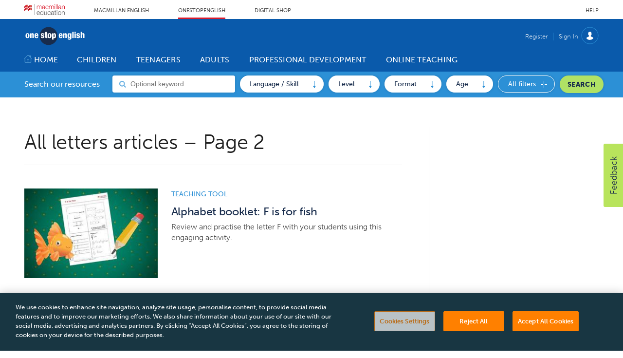

--- FILE ---
content_type: text/html; charset=utf-8
request_url: https://www.onestopenglish.com/letters/219.tag?page=2
body_size: 33776
content:

<!DOCTYPE html>
<html lang="en">
<head>
	<meta charset="utf-8">
<link rel="preload" as="style" href="/Magazine/core.css?p=7875617668900597">
<link rel="preload" as="script" href="/Magazine/core.js?p=7875617668900597">
	
	



<title>All letters articles – Page 2 | Onestopenglish</title>
<meta name="description" content="All letters articles in Onestopenglish - Page 2" />
<meta name="viewport" content="width=device-width, initial-scale=1" />


<meta name="momentnowdate" content="2026-01-27 04:43:45.908"/>
<meta name="momentlocale" content="en-gb"/>
<meta name="momentlocaleformat" content="D MMMM YYYY"/>
<meta name="momentrelative" content="false"/>
<meta name="momentrelativeformat" content="YYYY,MM,DD"/>
<meta name="momentrelativemorethan" content="10"/>

	
	<meta name="blockthis" content="blockGA" />
<meta name="showwallpaper" content="true" />
<meta name="navcode" content="200007" />
<meta name="primarynavigation" content="Topics A-Z" />
<link rel="canonical" href="https://www.onestopenglish.com/letters/219.tag?page=2" />
	
<meta property="og:site_name" content="Onestopenglish" />
<meta property="og:url" content="https://www.onestopenglish.com/letters/219.tag?page=2"/>
<meta property="og:title" content="All letters articles – Page 2 | Onestopenglish"/>
<meta property="og:description" content="All letters articles in Onestopenglish - Page 2" />
<meta property="twitter:title" content="All letters articles – Page 2 | Onestopenglish"/>
<meta property="twitter:description" content="All letters articles in Onestopenglish - Page 2"/>
<meta property="twitter:card" content="summary_large_image" />
<meta property="og:image:width" content="1024" />
<meta property="og:image:height" content="536" />
<meta property="og:image" content="https://www.onestopenglish.com/Magazine/dest/graphics/social/logo.png?v=1" />
<meta property="og:image:alt" content="Onestopenglish" />
<meta property="twitter:image:src" content="https://www.onestopenglish.com/magazine/dest/graphics/social/twitter-logo.png?v=1" />
<meta property="twitter:image:alt" content="Onestopenglish" />


	
<link rel="icon" href="/magazine/dest/graphics/favicons/favicon-32x32.png" />
<!--[if IE]><link rel="shortcut icon" href="/magazine/dest/graphics/favicons/favicon.ico" /><![endif]-->
<link rel="apple-touch-icon-precomposed" href="/magazine/dest/graphics/favicons/apple-touch-icon-precomposed.png" />
<meta name="msapplication-TileImage" content="/magazine/dest/graphics/favicons/mstile-144x144.png" />
<meta name="msapplication-TileColor" content="#ffffff" />
	
	<link href="/Magazine/core.css?p=7875617668900597" rel="stylesheet" type="text/css">
<link href="/Magazine/print.css?p=7875617668900597" rel="stylesheet" type="text/css" media="print">


	
<script src="https://cdnjs.cloudflare.com/ajax/libs/jquery/3.4.1/jquery.min.js" integrity="sha256-CSXorXvZcTkaix6Yvo6HppcZGetbYMGWSFlBw8HfCJo=" crossorigin="anonymous" referrerpolicy="no-referrer"></script>
	
<script>var newLang={"more":{"default":"Show more","searchtype":"Show more","searchdates":"Show more"},"less":{"default":"Show fewer","searchtype":"Show fewer","searchdates":"Show fewer"},"show":{"default":"show"},"hide":{"default":"hide"},"caption":{"show":"show caption","hide":"hide caption"},"carousel":{"play":"play slideshow","pause":"pause slideshow"}};</script>
	<script type="text/javascript">
					var IPState = {
					
						useripstate: false,
						useripname: ''
						
					};
				</script>
<script type="text/javascript">
          
					window.dataLayer = window.dataLayer || [];
					window.dataLayer.push({'StoryID':undefined});
					window.dataLayer.push({'StoryFormatProperty':undefined});
					
					window.dataLayer.push({'StoryCategories':'null'});
					
					window.dataLayer.push({'StoryLayout':undefined});
					window.dataLayer.push({'StoryWidth':undefined});
					
					
					window.dataLayer.push({'StoryLayoutCode':undefined});
					
					window.dataLayer.push({'StoryFormatCode':'null'});
					
					window.dataLayer.push({'StoryTypeCode':'null'});
					
					window.dataLayer.push({'StoryCategoriesCodes':'null'});
					
					window.dataLayer.push({'StoryFullNavPath':'null'});
					       
					window.dataLayer.push({'UserID':undefined});
					window.dataLayer.push({'NavCode':'200007'});
					window.dataLayer.push({'MicrositeNavCode':'-1'});
					window.dataLayer.push({'NavKey':'200007'});
          
          window.dataLayer.push({'NavigationAreaNavCode':'200007'});
          </script>
<script type="text/javascript">
	 window.dataLayer.push({'LoggedIn':'False'});
    window.dataLayer.push({'AccessStatus':'Granted'});
    window.dataLayer.push({'Template':'Tag_list'});
    window.dataLayer.push({'Pubcode':'2'});
    window.dataLayer.push({'PublicationName':'Abacus Demo site'});
    window.dataLayer.push({'Title':'All letters articles – Page 2'});
    window.dataLayer.push({'StoryAccessControl':undefined});
    window.dataLayer.push({'StoryFormat':undefined});
    window.dataLayer.push({'StoryType':undefined});
    window.dataLayer.push({'Headline':undefined});
    window.dataLayer.push({'LongHeadline':undefined});
    window.dataLayer.push({'Intro':undefined});
    window.dataLayer.push({'Catchline':undefined});
    window.dataLayer.push({'Synopsis':undefined});
    window.dataLayer.push({'Standfirst':undefined});
    window.dataLayer.push({'Answer':undefined});
    window.dataLayer.push({'Source':undefined});
    window.dataLayer.push({'Refs':undefined});
    window.dataLayer.push({'Class':undefined});
    window.dataLayer.push({'Credits':undefined});
    window.dataLayer.push({'Postscript':undefined});
    window.dataLayer.push({'PrimaryNav':'|Bottom navigation|Topics A-Z|'});
    window.dataLayer.push({'PrimaryNavCurrent':'Topics A-Z'});
    window.dataLayer.push({'PrimaryNavCode':'|200003|200007|'});
    window.dataLayer.push({'PrimaryNavCodeCurrent':'200007'});
    window.dataLayer.push({'Categories':undefined});
    window.dataLayer.push({'CategoryCodes':undefined});
    window.dataLayer.push({'Tags':undefined});
    window.dataLayer.push({'Bylines':undefined});
    window.dataLayer.push({'IssueDate':undefined});
    window.dataLayer.push({'IssueDateTime':undefined});
    window.dataLayer.push({'PublishDate':undefined});
    window.dataLayer.push({'PublishDateTime':undefined});
    window.dataLayer.push({'BrowseJobsURL':undefined});
	 window.dataLayer.push({'FullNavPath':'|200003|200007|'});
</script>
	<link rel="stylesheet" href="https://use.typekit.net/lgb5rwp.css"/>

<style>


/*OSE-133 - anchor links style*/
a.anchorlink.jumpto { 
	border: 0;
	font-size: .889rem;
	font-weight: 900;
	font-family: museo-sans,sans-serif;
	text-align: center;
	color: #182c4c;
	background-color: #b0e265;
	border-radius: 100px;
	padding: 3px 10px;
	margin: 0px 2px;
	white-space: nowrap;
}
div.boxout { line-height: 1.802rem; } 
a.anchor { position: absolute; left: -9999em; }



/*Temp patch: OSE-38 START*/

.container>.inner-sleeve:not(#colwrapper) .grid .oneColumn .full-width-background.gridLayout p.more {
	border: 1px solid black;
	color: #1B60F4;
	border-radius: 100px;
   text-transform: uppercase;
   text-align: center;
   display: inline-block;
   padding: 14px;
}

.grid .more {
	border: 1px solid black;
	background-color: #f2f0f0;
	color: #1B60F4;
	border-radius: 100px;
   text-transform: uppercase;
   text-align: center;
   display: inline-block;
   padding: 14px;
	margin-top: 8px;
	 margin-bottom: 20px;
    margin-right: 20px;
    margin-left: 20px;
}

.grid .spinBlock.colour2 .more {
	border: 1px solid black;
	background-color: #ffffff;
	color: #1B60F4;
	border-radius: 100px;
   text-transform: uppercase;
   text-align: center;
   display: inline-block;
   padding: 14px;
	 margin-top: 8px;
	 margin-bottom: 20px;
    margin-right: 20px;
    margin-left: 20px;
}

.grid .more a:link {
	color: #1B60F4;
}

.grid .more a:visited {
	color: #1B60F4;
}


.grid .sectionhead a:link {
	font-size: 1.4rem;
	color: #2c90d6;
}

.storyContentWrapper .storytext a:link {
	color: #0000EE;
}

.storyContentWrapper .storytext a:visited {
	color: #0000EE;
}

.grid .sectionhead a:visited {
	font-size: 1.4rem;
	color: #2c90d6;
}
	
.container>.inner-sleeve:not(#colwrapper) .grid .oneColumn div.full-width-background.lightgrey .sleeve .sectionhead h2 {
	border-color: #2c90d6;
	color: #2c90d6;
}

.sectionhead h2 {
	font-size: 1.4rem;
	color: #2c90d6;
	margin-top: 5px

}
.grid .sectionhead h2{
	font-size: 1.4rem;
	color: #2c90d6;
}
/*-- Temp patch: OSE-38 END -- */


/* 13/07/2020 ____ OSE Overwritten Styles - Version 2.1 ______ START*/

/* Tabs without Dropdown */
/* Underline */
.desktopNavigation ul.main > li.home-icon.current:after, 
.desktopNavigation ul.main>li>a>span:after,
.desktopNavigation ul.main>li>span:after{
    background: transparent!important;
}

.desktopNavigation ul.main > li.current > a > span:after, 
.desktopNavigation ul.main > li.home-icon.current:after, 
.desktopNavigation ul.main > li.hasChildren.current>a>span:after{
    background: #B9E1FF!important;
}

.desktopNavigation ul.main>li:hover>a>span:after, 
.desktopNavigation ul.main > li:hover.current > a > span:after, 
.desktopNavigation ul.main > li:hover.hasChildren.current>a>span:after{
    background: #182C4C!important;
    z-index: -1;
    height: 34px!important;
    border-radius: 8px;
    top: -8px!important;
}
.desktopNavigation ul.main > li:hover.home-icon.current:after{
    background: transparent!important;
}

/* Left Border */
.desktopNavigation ul.main > li > a > span{
    /* border-left:1px solid #B9E1FF; */
    border-left:none;  
}
/* Remove leftborder in current and home tabs */
.desktopNavigation ul.main > li.current > a > span,
.desktopNavigation ul.main > li.home-icon.current > a > span{
    border-left:none;
}

/* Add white arrow to text */
.textArrow:before{
      content: ' \25B8';
      /* content: '\25CF'; */
      padding-right:4px;
}

/* Add white circle and align to left white heading */
.desktopNavigation .subnav>ul > li{
    color:#fff!important;
    list-style:disc;
}

/* Subheadings dropdown menu*/
.desktopNavigation .subnav>ul > li > a span{
    text-transform:uppercase;
    font-size:16px;
}
/* Ovewrite blue arrow in dropdown menu links */
.desktopNavigation .subnav>ul > li > ul > li :before{
    background-repeat: no-repeat;
    background: url(/magazine/dest/graphics/output/sprite.css-98f55b24.svgz);
}

#-_415 .sectionhead h2,
#dont-display-me_540 .sectionhead h2, /* Remove 3rd Blue heading from Teenagers page */
#dont-display-me_605 .sectionhead h2, /* Remove Blue heading from Children page */
#dont-display-me_648 .sectionhead h2 /* Remove Blue heading from Professional Development page */
{
    visibility: hidden;
}

#-_415 .sectionhead,
#dont-display-me_540 .sectionhead, /* Remove top border from Teenagers page */
#dont-display-me_605 .sectionhead, /* Remove top border from Children page */
#dont-display-me_648 .sectionhead  /* Remove top border from Professional Development page */
{
	border-top: 3px solid #ffffff;
}

/* Remove maring top from sectionhead */
.grid .spinBlock.colour2 .sectionhead{
    margin-top: 0;
}

/* Resize H1  */
h1{
    font-size: 2.6rem;
	 margin-bottom: 0rem;
}
/* Resize H1 Homepage */
/* Resize H1 Homepage */
#wrapper_sleeve .widget-search-picker-masthead .widget-container .inner-sleeve .widget-search-picker-masthead-container .widget-search-picker-masthead-form .widget-search-picker-masthead-label{
    font-size: 3rem;
}

/* Reduce Heading and Subheading section bottom padding */
.headerWrapper>.titleByline{
    margin-bottom: 16px;
}

#wrapper_sleeve .widget-search-picker-masthead .widget-container .inner-sleeve .widget-search-picker-masthead-container{
    padding-top: 50px;
}

/* breadcrumb */
#section_intro .breadcrumb {
    color: #2c90d6;
	 font-size:0.8rem;
	 font-weight: 700;
    text-transform: uppercase;
}

/* Spin Promo */
.spinPromo {
	margin: 0;
	border: 3px solid #2c90d6
	
}

.spinPromo h3 {
	font-size: 1.4rem;
   color: #2c90d6;
   font-weight: 900;
}

/* Set minimum height in Landing pages grid content, 
e.g. children, teenagers, adults, etc */
#top .grid .twoColumns .twocol.full{
    min-height: 380px;
}

@media screen and (max-width: 768px) {
    h1{
        margin-bottom: 16px;
    }
    .spinPromo {
        margin: 3rem 0;
    }
}
/* ____ OSE Overwritten Styles ______ END */

</style>

<!-- Temp patch: OSE-134 START -->
<style>
.extras.style-two.downloads {
    clear: both;
}
</style>

<!-- Temp patch: OSE-134 END -->
<!-- Temp patch: OSE-149 START -->
<style>
.widget-search-picker-masthead .widget-container .inner-sleeve .widget-search-picker-masthead-container .widget-search-picker-masthead-form .widget-search-picker-masthead-controls .widget-search-picker-masthead-controls-container .widget-search-picker-masthead-dropdown .dropdown-options .dropdown-options-inner .dropdown-option .dropdown-option-checkbox label:focus {
    outline: none;
}
.widget-search-picker-modal .widget-search-picker-modal-dialog .widget-search-picker-modal-content .widget-search-picker-modal-body .widget-search-picker-masthead-container .widget-search-picker-masthead-controls .widget-search-picker-masthead-controls-container .widget-search-picker-masthead-dropdown .dropdown-options .dropdown-options-inner .dropdown-option .dropdown-option-checkbox label:focus {
    outline: none;
}
</style>
<!-- Temp patch: OSE-149 END --><style type="text/css">.inline_image img[width][height]:not(.zoomable-image) {contain: unset;}</style>


<script>
  function getDataLayerVal(keyVal) {
    for (var i = 0; i < window.dataLayer.length; i++) {
      if (dataLayer[i][keyVal] !== undefined) {
        return dataLayer[i][keyVal];
      }
    }
  }
</script>

	
	<!-- Abacus GTM -->
<script>(function(w,d,s,l,i){w[l]=w[l]||[];w[l].push({'gtm.start':
new Date().getTime(),event:'gtm.js'});var f=d.getElementsByTagName(s)[0],
j=d.createElement(s),dl=l!='dataLayer'?'&l='+l:'';j.async=true;j.src=
'https://www.googletagmanager.com/gtm.js?id='+i+dl;f.parentNode.insertBefore(j,f);
})(window,document,'script','dataLayer','GTM-NPN4WZG');</script>
<!-- End Abacus GTM -->

<!--FB Domain Verification-->
<meta name="facebook-domain-verification" content="qzt2fa1mmk5d2af0f34r3a4muvfpmd" />
<!-- End FB Domain verfication -->

	


</head>
<body id="searchResults" class="M1-master js-disabled  no-directories">
	
	<!-- Abacus GTM (noscript) -->
<noscript><iframe src="https://www.googletagmanager.com/ns.html?id=GTM-NPN4WZG"
height="0" width="0" style="display:none;visibility:hidden"></iframe></noscript>
<!-- End Abacus GTM -->
	
<!--[if lte IE 10]>
<link rel="stylesheet" href="/CSS/dest/notsupported.css">
<div class="notSupported">
	<div class="sleeve">
		<span id="logo" class="vector-icon i-brand-logo i-brand-logo-dims"></span>
		<h2>
			Your browser is not supported
		</h2>
		<p>
			Sorry but it looks as if your browser is out of date. To get the best experience using our site we recommend that you upgrade or switch browsers.
		</p>
		<p class="buttonContainer">
			<a class="button" href="https://www.google.co.uk/webhp?ion=1&espv=2&ie=UTF-8#q=update+my+browser" target="_blank">Find a solution</a>
		</p>
	</div>
</div>
<![endif]-->
	<script type="text/javascript">document.body.className = document.body.className.replace('js-disabled', ''); document.cookie = "js=1; path=/";</script>
	


	<div id="wrapper">
		
<ul id="skiplinks"><li><a href="#wrapper_sleeve">Skip to main content</a></li><li><a href="#mainnav">Skip to navigation</a></li></ul>
		
<header id="masthead" class="masthead">
	<div class="htmlContent">
  
</div>
	
	
	<div class="header-top container">

	<div class="inner-sleeve header-top-nav">

		<a href="https://www.macmillanenglish.com" class="header-top-nav-logo" title="Macmillan English Home page" target="_blank">
			<span class="ui-logo">

				<svg xmlns="http://www.w3.org/2000/svg" xmlns:xlink="http://www.w3.org/1999/xlink" width="83.125" height="23.015" viewBox="0 0 83.125 23.015">
				  <defs>
					 <linearGradient id="linear-gradient" y1="0.5" x2="1" y2="0.5" gradientUnits="objectBoundingBox">
						<stop offset="0" stop-color="#bf1525"/>
						<stop offset="0.064" stop-color="#bf1525"/>
						<stop offset="0.2" stop-color="#d91b2c"/>
						<stop offset="0.49" stop-color="#e57561"/>
						<stop offset="0.524" stop-color="#bf1525"/>
						<stop offset="0.66" stop-color="#bf1525"/>
						<stop offset="0.684" stop-color="#bf1525"/>
						<stop offset="0.85" stop-color="#e57561"/>
						<stop offset="1" stop-color="#bf1525"/>
					 </linearGradient>
					 <linearGradient id="linear-gradient-2" x1="0" y1="0.515" x2="1" y2="0.5" xlink:href="#linear-gradient"/>
				  </defs>
				  <g id="Group_1527" data-name="Group 1527" transform="translate(3411.587 -127.206)">
					 <path id="path12_1_" d="M83.333-70.718h.585V-93.733h-.585v23.015Z" transform="translate(-3474.551 220.939)" fill="#808184"/>
					 <g id="Group_1526" data-name="Group 1526" transform="translate(-3537 121)">
						<g id="g22_1_" transform="translate(125.413 13.325)">
						  <g id="g24_1_">
							 <path id="path46_1_" d="M4.667-62.346v4.2c2.993-3.888,7.5-5.883,7.5-1.342h0c0,1.927,1.72-.1,3.1-1.2h0c1.927-1.583,4.4-1.411,4.851,1.548h.069v-3.2c0-3.922-2.787-4.3-4.92-2.546h0c-1.342,1.1-3.1,3.131-3.1,1.2h0c0-1.823-.757-2.58-1.823-2.58h0c-1.583-.034-3.888,1.583-5.677,3.922" transform="translate(-4.667 66.269)" fill="url(#linear-gradient)"/>
						  </g>
						</g>
						<g id="g56_1_" transform="translate(125.413 7.772)">
						  <g id="g58_1_">
							 <path id="path80_1_" d="M4.667-83.777v3.956c3.062-3.647,7.5-5.677,7.5-1.135h0c0,1.892,1.72-.1,3.1-1.2h0c1.927-1.583,4.4-1.411,4.851,1.548h.069v-3.2c0-3.922-2.787-4.3-4.92-2.546h0c-1.342,1.1-3.1,3.131-3.1,1.2h0c0-1.823-.757-2.58-1.823-2.58h0c-1.583,0-3.888,1.651-5.677,3.956" transform="translate(-4.667 87.733)" fill="url(#linear-gradient-2)"/>
						  </g>
						</g>
					 </g>
					 <g id="g90_1_" transform="translate(-3385.91 130.647)">
						<path id="path92_1_" d="M-21.057,0a2.571,2.571,0,0,0-1.31.345,2.129,2.129,0,0,0-.9.931,1.519,1.519,0,0,0-.724-.931A2.286,2.286,0,0,0-25.263,0a2.615,2.615,0,0,0-1.413.379,2.94,2.94,0,0,0-.862.965V.207H-28.4v7h.931v-3.9a4.68,4.68,0,0,1,.1-1,1.89,1.89,0,0,1,.379-.793A1.783,1.783,0,0,1-26.366,1a1.953,1.953,0,0,1,.931-.207,1.312,1.312,0,0,1,.655.138,1.546,1.546,0,0,1,.448.345,2.044,2.044,0,0,1,.241.552,4.224,4.224,0,0,1,.069.655V7.2h.931V3.24a4.279,4.279,0,0,1,.1-.931,2.24,2.24,0,0,1,.31-.793,1.686,1.686,0,0,1,.552-.552,1.813,1.813,0,0,1,.9-.207,1.476,1.476,0,0,1,1.241.448,1.942,1.942,0,0,1,.345,1.275V7.17h.931V2.448A2.128,2.128,0,0,0-21.057,0" transform="translate(28.4)" fill="#d91b2c"/>
					 </g>
					 <g id="g94_1_" transform="translate(-3375.107 130.642)">
						<path id="path96_1_" d="M-13.84-9.94v1a1.908,1.908,0,0,1-.207.9,1.665,1.665,0,0,1-.483.689,3.244,3.244,0,0,1-.758.414,2.426,2.426,0,0,1-1.482.069,1.353,1.353,0,0,1-.483-.276,1.379,1.379,0,0,1-.345-.414,1.445,1.445,0,0,1-.138-.552,1.073,1.073,0,0,1,.276-.758,2.276,2.276,0,0,1,.758-.414,4.579,4.579,0,0,1,1.034-.207c.414-.069.793-.138,1.138-.172a3.564,3.564,0,0,0,.414-.1.751.751,0,0,0,.276-.172m1.379,2.93c-.31,0-.448-.138-.448-.483v-3.654a2.652,2.652,0,0,0-.241-1.138,1.654,1.654,0,0,0-.586-.689,2.217,2.217,0,0,0-.827-.345,5,5,0,0,0-2.034.034,2.436,2.436,0,0,0-.9.448,2.36,2.36,0,0,0-.586.724,3.238,3.238,0,0,0-.276,1.069v.034h.931v-.034a1.585,1.585,0,0,1,.517-1.207,2.151,2.151,0,0,1,1.275-.379,4.244,4.244,0,0,1,.689.069,1.476,1.476,0,0,1,.586.207,1.2,1.2,0,0,1,.379.448,1.367,1.367,0,0,1,.138.689,1.53,1.53,0,0,1-.069.448.536.536,0,0,1-.207.276,1.6,1.6,0,0,1-.31.1c-.138.034-.276.034-.448.069-.483.034-.931.1-1.379.138a5.594,5.594,0,0,0-1.207.31,1.988,1.988,0,0,0-.862.621,1.9,1.9,0,0,0-.345,1.172,2.632,2.632,0,0,0,.172.931,2.415,2.415,0,0,0,.517.655,1.966,1.966,0,0,0,.758.379,3.845,3.845,0,0,0,.931.1,3.557,3.557,0,0,0,.9-.1,1.879,1.879,0,0,0,.655-.276,2.251,2.251,0,0,0,.552-.448l.414-.517a1.678,1.678,0,0,0,.034.414,1.943,1.943,0,0,0,.138.414.814.814,0,0,0,.31.276,1.151,1.151,0,0,0,.517.1h.276c.069,0,.172-.034.276-.034h.034v-.793l-.034-.069a.511.511,0,0,1-.241.034" transform="translate(18.667 13.406)" fill="#d91b2c"/>
					 </g>
					 <g id="g98_1_" transform="translate(-3368.055 130.735)">
						<path id="path100_1_" d="M-15.027-13.148a2.981,2.981,0,0,1-.207.793,2.41,2.41,0,0,1-.448.586,2.265,2.265,0,0,1-.586.414,1.8,1.8,0,0,1-.724.138,2,2,0,0,1-1.034-.241,2.322,2.322,0,0,1-.758-.655,2.912,2.912,0,0,1-.448-.931,3.65,3.65,0,0,1-.172-1.069,3.65,3.65,0,0,1,.172-1.069,2.912,2.912,0,0,1,.448-.931,2.322,2.322,0,0,1,.758-.655,2.082,2.082,0,0,1,1.034-.241,1.647,1.647,0,0,1,1.275.448,2.131,2.131,0,0,1,.621,1.207v.034h.931v-.034a2.533,2.533,0,0,0-.931-1.793,2.96,2.96,0,0,0-1.9-.586,3.153,3.153,0,0,0-1.413.31,3.439,3.439,0,0,0-1.034.793,3.475,3.475,0,0,0-.621,1.172,4.835,4.835,0,0,0-.207,1.413,4.67,4.67,0,0,0,.207,1.413,3.475,3.475,0,0,0,.621,1.172,2.964,2.964,0,0,0,1.034.793,3.153,3.153,0,0,0,1.413.31,2.766,2.766,0,0,0,1.965-.724,3.957,3.957,0,0,0,.931-2.068v-.034h-.931Z" transform="translate(20.267 17.733)" fill="#d91b2c"/>
					 </g>
					 <g id="g102_1_" transform="translate(-3360.831 130.647)">
						<path id="path104_1_" d="M-21.057,0a2.571,2.571,0,0,0-1.31.345,2.129,2.129,0,0,0-.9.931,1.519,1.519,0,0,0-.724-.931A2.286,2.286,0,0,0-25.263,0a2.532,2.532,0,0,0-1.413.379,2.94,2.94,0,0,0-.862.965V.207H-28.4v7h.931v-3.9a4.68,4.68,0,0,1,.1-1,2.4,2.4,0,0,1,.345-.793A1.783,1.783,0,0,1-26.4,1,1.861,1.861,0,0,1-25.47.793a1.312,1.312,0,0,1,.655.138,1.546,1.546,0,0,1,.448.345,2.044,2.044,0,0,1,.241.552,4.224,4.224,0,0,1,.069.655V7.2h.931V3.24a4.279,4.279,0,0,1,.1-.931,3.162,3.162,0,0,1,.31-.793A1.686,1.686,0,0,1-22.16.965a1.813,1.813,0,0,1,.9-.207,1.476,1.476,0,0,1,1.241.448,1.942,1.942,0,0,1,.345,1.275V7.17h.931V2.448A2.091,2.091,0,0,0-21.057,0" transform="translate(28.4)" fill="#d91b2c"/>
					 </g>
					 <g id="g106_1_" transform="translate(-3349.343 130.844)">
						<path id="path108_1_" d="M0-20.069H.931v-7H0v7Z" transform="translate(0 27.067)" fill="#d91b2c"/>
					 </g>
					 <g id="g110_1_" transform="translate(-3346.596 128.189)">
						<path id="path112_1_" d="M0-27.681H.931v-9.652H0v9.652Z" transform="translate(0 37.333)" fill="#d91b2c"/>
					 </g>
					 <g id="g114_1_" transform="translate(-3343.848 128.189)">
						<path id="path116_1_" d="M0-27.681H.931v-9.652H0v9.652Z" transform="translate(0 37.333)" fill="#d91b2c"/>
					 </g>
					 <g id="g118_1_" transform="translate(-3341.75 130.642)">
						<path id="path120_1_" d="M-13.742-9.94v1a2.441,2.441,0,0,1-.172.9,2.132,2.132,0,0,1-.517.689,3.244,3.244,0,0,1-.758.414,2.426,2.426,0,0,1-1.482.069,1.353,1.353,0,0,1-.483-.276,1.379,1.379,0,0,1-.345-.414,1.445,1.445,0,0,1-.138-.552,1.016,1.016,0,0,1,.276-.758,2.276,2.276,0,0,1,.758-.414,4.579,4.579,0,0,1,1.034-.207c.414-.069.793-.138,1.138-.172a3.564,3.564,0,0,0,.414-.1.751.751,0,0,0,.276-.172m1.379,2.93c-.31,0-.448-.138-.448-.483v-3.654a2.228,2.228,0,0,0-.241-1.138,1.654,1.654,0,0,0-.586-.689,2.217,2.217,0,0,0-.827-.345,5,5,0,0,0-2.034.034,2.436,2.436,0,0,0-.9.448,2.36,2.36,0,0,0-.586.724,3.239,3.239,0,0,0-.276,1.069v.034h.931v-.034a1.585,1.585,0,0,1,.517-1.207,2.151,2.151,0,0,1,1.275-.379,4.244,4.244,0,0,1,.689.069,1.476,1.476,0,0,1,.586.207.982.982,0,0,1,.379.448,1.288,1.288,0,0,1,.138.689,1.53,1.53,0,0,1-.069.448.536.536,0,0,1-.207.276,1.6,1.6,0,0,1-.31.1c-.138.034-.276.034-.448.069-.483.034-.931.1-1.379.138a5.594,5.594,0,0,0-1.207.31,1.988,1.988,0,0,0-.862.621,1.9,1.9,0,0,0-.31,1.172,2.632,2.632,0,0,0,.172.931,2.415,2.415,0,0,0,.517.655,1.75,1.75,0,0,0,.758.379,3.845,3.845,0,0,0,.931.1,3.557,3.557,0,0,0,.9-.1,1.879,1.879,0,0,0,.655-.276,3,3,0,0,0,.517-.448l.414-.517a1.678,1.678,0,0,0,.034.414,1.944,1.944,0,0,0,.138.414.814.814,0,0,0,.31.276,1.151,1.151,0,0,0,.517.1h.31c.069,0,.172-.034.276-.034h.034v-.793l-.069-.069a.511.511,0,0,1-.241.034" transform="translate(18.533 13.406)" fill="#d91b2c"/>
					 </g>
					 <g id="g122_1_" transform="translate(-3334.184 130.645)">
						<path id="path124_1_" d="M-16.015-4.548a1.832,1.832,0,0,0-.414-.862,2.113,2.113,0,0,0-.793-.517,3.34,3.34,0,0,0-1.241-.207,2.764,2.764,0,0,0-1.379.379,2.145,2.145,0,0,0-.827.931v-1.1H-21.6v7h.931V-3a2.632,2.632,0,0,1,.172-.931,2.1,2.1,0,0,1,.414-.724,1.8,1.8,0,0,1,.655-.483,2.306,2.306,0,0,1,.9-.172,1.846,1.846,0,0,1,.827.172,1.1,1.1,0,0,1,.517.448,1.044,1.044,0,0,1,.31.586,5.658,5.658,0,0,1,.069.793V1.037h.931V-3.444a5.679,5.679,0,0,0-.138-1.1" transform="translate(21.6 6.133)" fill="#d91b2c"/>
					 </g>
					 <g id="g126_1_" transform="translate(-3349.454 128.151)">
						<path id="path128_1_" d="M-1.681,0a.6.6,0,0,0-.586.586.6.6,0,0,0,.586.586A.581.581,0,0,0-1.095.586.6.6,0,0,0-1.681,0" transform="translate(2.267)" fill="#d91b2c"/>
					 </g>
					 <g id="g130_1_" transform="translate(-3386.164 142.423)">
						<path id="path132_1_" d="M-2.669-9.293A2.451,2.451,0,0,1-.394-11.74,2.366,2.366,0,0,1,1.812-9.293Zm2.275-3.24a2.916,2.916,0,0,0-2.448,1.172A4.491,4.491,0,0,0-3.6-8.776C-3.6-6.4-2.393-5.018-.36-5.018a2.891,2.891,0,0,0,3.1-2.551V-7.6H1.812v.034A2.139,2.139,0,0,1-.36-5.777c-1.551,0-2.275-1.344-2.275-2.689H2.812V-8.5a4.392,4.392,0,0,0-1-3.171,3.015,3.015,0,0,0-2.206-.862" transform="translate(3.6 12.533)" fill="#4d4d4f"/>
					 </g>
					 <g id="g134_1_" transform="translate(-3378.991 139.952)">
						<path id="path136_1_" d="M-16.213-17.894c0,2.206-1.275,2.965-2.448,2.965-1.689,0-2.275-1.586-2.275-2.965s.586-2.965,2.275-2.965c1.172,0,2.448.758,2.448,2.965m0-2.31a2.541,2.541,0,0,0-2.448-1.448c-2.379,0-3.206,2.034-3.206,3.757a4.407,4.407,0,0,0,.793,2.654A2.868,2.868,0,0,0-18.661-14.1a2.844,2.844,0,0,0,2.516-1.482v1.275h.862v-9.825h-.931Z" transform="translate(21.867 24.133)" fill="#4d4d4f"/>
					 </g>
					 <g id="g138_1_" transform="translate(-3370.809 142.612)">
						<path id="path140_1_" d="M-13.939-10.776c0,2.068-1.138,2.792-2.068,2.792-1.275,0-1.793-.552-1.862-1.9V-14.5H-18.8v4.585c0,1.793.862,2.723,2.516,2.723A2.6,2.6,0,0,0-13.87-8.6V-7.4h.862v-7.136h-.931Z" transform="translate(18.8 14.533)" fill="#4d4d4f"/>
					 </g>
					 <g id="g142_1_" transform="translate(-3363.807 142.431)">
						<path id="path144_1_" d="M-15.521-13.643a2.069,2.069,0,0,1-2.034,1.965c-1.689,0-2.448-1.551-2.448-2.965,0-1.448.758-2.965,2.448-2.965a1.9,1.9,0,0,1,1.965,1.655v.034h.931v-.034a2.658,2.658,0,0,0-2.9-2.448,3.112,3.112,0,0,0-2.516,1.138,4.225,4.225,0,0,0-.862,2.654,4.225,4.225,0,0,0,.862,2.654,3.217,3.217,0,0,0,2.516,1.138,2.979,2.979,0,0,0,2.965-2.827v-.034l-.931.034Z" transform="translate(20.933 18.4)" fill="#4d4d4f"/>
					 </g>
					 <g id="g146_1_" transform="translate(-3356.684 142.432)">
						<path id="path148_1_" d="M-9.886-11.171l.724-.1a1.444,1.444,0,0,0,.724-.276v1.034a2.114,2.114,0,0,1-.586,1.482,2.554,2.554,0,0,1-1.827.689A1.425,1.425,0,0,1-12.4-9.689c0-1.138,1.241-1.31,2.516-1.482m2.861,2.62a.436.436,0,0,1-.483-.483v-3.723c0-1.517-.9-2.31-2.62-2.31-1.793,0-2.827.862-2.9,2.413v.034h.931v-.034c0-.621.276-1.62,1.862-1.62,1.241,0,1.827.448,1.827,1.413,0,.758-.379.827-1.069.931a1.421,1.421,0,0,0-.414.034c-1.793.207-3.447.379-3.447,2.241,0,1.31.931,2.1,2.413,2.1A2.671,2.671,0,0,0-8.369-8.965c.034,1,.414,1.207,1.034,1.207a1.344,1.344,0,0,0,.552-.069h.034V-8.62l-.034.034a.587.587,0,0,1-.241.034" transform="translate(13.333 15.067)" fill="#4d4d4f"/>
					 </g>
					 <g id="g150_1_" transform="translate(-3349.903 140.506)">
						<path id="path152_1_" d="M-6.228,0h-.931V2.137H-8.4V2.93h1.241V7.722A1.767,1.767,0,0,0-6.814,9a1.671,1.671,0,0,0,1.241.345h.793V8.515h-.034a5.091,5.091,0,0,1-.724.034c-.586-.034-.689-.31-.689-.9V2.93H-4.78V2.137H-6.228Z" transform="translate(8.4)" fill="#4d4d4f"/>
					 </g>
					 <g id="g154_1_" transform="translate(-3342.348 142.409)">
						<path id="path156_1_" d="M-9.688-19.377c-1.689,0-2.448-1.551-2.448-2.965,0-1.448.758-2.965,2.448-2.965s2.448,1.551,2.448,2.965S-8-19.377-9.688-19.377m0-6.757A3.112,3.112,0,0,0-12.2-25a4.225,4.225,0,0,0-.862,2.654,4.225,4.225,0,0,0,.862,2.654,3.189,3.189,0,0,0,2.516,1.1,3.112,3.112,0,0,0,2.516-1.138,4.225,4.225,0,0,0,.862-2.654,4.225,4.225,0,0,0-.862-2.654,3.3,3.3,0,0,0-2.516-1.1" transform="translate(13.067 26.133)" fill="#4d4d4f"/>
					 </g>
					 <g id="g158_1_" transform="translate(-3334.355 142.421)">
						<path id="path160_1_" d="M-9.1,0a2.425,2.425,0,0,0-2.241,1.344V.207h-.931V7.343h.931V3.171A2.2,2.2,0,0,1-9.164.793c1.207,0,1.758.655,1.758,2.1V7.343h.931V2.758C-6.475.862-7.268,0-9.1,0" transform="translate(12.267)" fill="#4d4d4f"/>
					 </g>
					 <g id="g162_1_" transform="translate(-3344.926 140.032)">
						<path id="path164_1_" d="M-1.681,0a.6.6,0,0,0-.586.586.6.6,0,0,0,.586.586A.581.581,0,0,0-1.095.586.6.6,0,0,0-1.681,0m-.483,2.585h.931v7.1h-.931v-7.1Z" transform="translate(2.267)" fill="#4d4d4f"/>
					 </g>
				  </g>
				</svg>
			</span>
		</a> 

		<ul class="header-top-nav-list">
			<li class="header-top-nav-list-item align-items-stretch">
				<a href="https://www.macmillanenglish.com" target="_blank" class="header-top-nav-link">
						Macmillan English
				 </a>
			</li>
			<li class="header-top-nav-list-item align-items-stretch current">
				<a href="https://www.onestopenglish.com/" target="_blank" rel="noopener noreferrer" class=" header-top-nav-link header-top-nav-active-link">
					Onestopenglish
				</a>
				</li>

				<li class="header-top-nav-list-item align-items-stretch">
					<a href="https://macmillaneducation.direct/en-gb/" target="_blank" rel="noopener noreferrer" class="header-top-nav-link">
					Digital Shop
					</a>
				</li>

			</ul> 

			<ul class="header-top-nav-list right-side">
				<li class="header-top-nav-list-item align-items-stretch">
					<a href="https://macmillaneducation.my.site.com/support/contact-us" target="_blank" rel="noopener noreferrer" class="header-top-nav-link">
				Help
				</a>
			</li>
		</ul> 
		
	  </div>
  
  </div>


<!-- 
<div class="leaderboard">
    <div class="ad">
        Insert ad code here
    </div>
</div>
 -->
	<div class="mast container full" role="banner" data-multi-toggle-menu>
		<div class="inner-sleeve" data-menu-open-pushed>
			<div class="mastheadLogo">
    <a href="/">
        <span class="logoIcon">
            <span class="assistive">Site name</span>
        </span>
    </a>
</div>
<div id="print_logo">
    <img src="/magazine/dest/graphics/logo/print_logo.png" alt="" />
</div>
<div class="mastheadMobileLogo">
    <a href="/">
        <span class="logoIcon">
            <span class="assistive">Site name</span>
        </span>
    </a>
</div>
			
			<div class="mastControls">
				<nav data-multi-toggle-item="" class="mastNav loggedout hide"><span class="toggleIcon"><a href="#mastnav" data-toggle-button=""><span class="assistive">Mast navigation</span></a></span><ul id="mastnav" data-toggle-element=""><li><a href="https://account.onestopenglish.com/register?returl=https%3a%2f%2fwww.onestopenglish.com">Register</a></li><li><a class="popup signIn" href="https://www.onestopenglish.com/sign-in">Sign In</a></li></ul></nav>
				
				

<div class="menuToggle">
	<span class="toggleIcon"><a href="#mobilemenu" data-menu-toggle-button=""><span class="assistive">Menu</span></a></span>
</div>
			</div>
		</div>
	</div>
	<div class="menuContainer">
		<div class="mobileMenu" id="mobilemenu">
  <div class="sleeve">
    <a class="menuClose" href="#wrapper">
      <span>Close<span class="assistive"> menu</span></span>
    </a>
    <ul class="main">
      <li class="hasChildren home-icon">
        <a href="https://www.onestopenglish.com/" aria-expanded="false">
          <span>Home</span>
        </a>
        <ul aria-hidden="true" class="subMenu hide">
          <li class="parentBack">
            <a class="toolbar" href="#">
              <span class="header">Back<span class="assistive"> to parent navigation item</span></span>
              <span class="btn backBtn">
                <i></i>
              </span>
            </a>
          </li>
          <li class="parentNav home-icon">
            <a href="https://www.onestopenglish.com/">
              <span>Home</span>
            </a>
          </li>
          <li class="">
            <a href="https://www.onestopenglish.com/home/sample-material">
              <span>Sample material</span>
            </a>
          </li>
        </ul>
      </li>
      <li class="hasChildren ">
        <a href="https://www.onestopenglish.com/children" aria-expanded="false">
          <span>Children</span>
        </a>
        <ul aria-hidden="true" class="subMenu hide">
          <li class="parentBack">
            <a class="toolbar" href="#">
              <span class="header">Back<span class="assistive"> to parent navigation item</span></span>
              <span class="btn backBtn">
                <i></i>
              </span>
            </a>
          </li>
          <li class="parentNav">
            <a href="https://www.onestopenglish.com/children">
              <span>Children</span>
            </a>
          </li>
          <li class="hasChildren ">
            <a href="https://www.onestopenglish.com/children/clil" aria-expanded="false">
              <span>CLIL</span>
            </a>
            <ul aria-hidden="true" class="subMenu hide">
              <li class="parentBack">
                <a class="toolbar" href="#">
                  <span class="header">Back<span class="assistive"> to parent navigation item</span></span>
                  <span class="btn backBtn">
                    <i></i>
                  </span>
                </a>
              </li>
              <li class="parentNav">
                <a href="https://www.onestopenglish.com/children/clil">
                  <span>CLIL</span>
                </a>
              </li>
              <li class="hasChildren ">
                <a href="https://www.onestopenglish.com/children/clil/lessons" aria-expanded="false">
                  <span>Lessons</span>
                </a>
                <ul aria-hidden="true" class="subMenu hide">
                  <li class="parentBack">
                    <a class="toolbar" href="#">
                      <span class="header">Back<span class="assistive"> to parent navigation item</span></span>
                      <span class="btn backBtn">
                        <i></i>
                      </span>
                    </a>
                  </li>
                  <li class="parentNav">
                    <a href="https://www.onestopenglish.com/children/clil/lessons">
                      <span>Lessons</span>
                    </a>
                  </li>
                  <li class="">
                    <a href="https://www.onestopenglish.com/395.more?navcode=200126">
                      <span>Amazing World of Animals</span>
                    </a>
                  </li>
                  <li class="">
                    <a href="https://www.onestopenglish.com/children/clil/lessons/amazing-world-of-food">
                      <span>Amazing World of Food</span>
                    </a>
                  </li>
                  <li class="">
                    <a href="https://www.onestopenglish.com/396.more?navcode=200126">
                      <span>Animals</span>
                    </a>
                  </li>
                  <li class="">
                    <a href="https://www.onestopenglish.com/407.more?navcode=200126">
                      <span>Arts and Crafts</span>
                    </a>
                  </li>
                  <li class="">
                    <a href="https://www.onestopenglish.com/408.more?navcode=200126">
                      <span>Geography</span>
                    </a>
                  </li>
                  <li class="">
                    <a href="https://www.onestopenglish.com/409.more?navcode=200126">
                      <span>History</span>
                    </a>
                  </li>
                  <li class="">
                    <a href="https://www.onestopenglish.com/410.more?navcode=200126">
                      <span>Literature</span>
                    </a>
                  </li>
                  <li class="">
                    <a href="https://www.onestopenglish.com/419.more?navcode=200126">
                      <span>Music</span>
                    </a>
                  </li>
                  <li class="">
                    <a href="https://www.onestopenglish.com/420.more?navcode=200126">
                      <span>Culture</span>
                    </a>
                  </li>
                  <li class="">
                    <a href="https://www.onestopenglish.com/421.more?navcode=200126">
                      <span>Mathematics</span>
                    </a>
                  </li>
                  <li class="">
                    <a href="https://www.onestopenglish.com/422.more?navcode=200126">
                      <span>Science</span>
                    </a>
                  </li>
                  <li class="">
                    <a href="https://www.onestopenglish.com/431.more?navcode=200126">
                      <span>Transport and Communication</span>
                    </a>
                  </li>
                </ul>
              </li>
              <li class="">
                <a href="https://www.onestopenglish.com/children/clil/teaching-tools">
                  <span>Teaching Tools</span>
                </a>
              </li>
            </ul>
          </li>
          <li class="hasChildren ">
            <a href="https://www.onestopenglish.com/children/grammar" aria-expanded="false">
              <span>Grammar</span>
            </a>
            <ul aria-hidden="true" class="subMenu hide">
              <li class="parentBack">
                <a class="toolbar" href="#">
                  <span class="header">Back<span class="assistive"> to parent navigation item</span></span>
                  <span class="btn backBtn">
                    <i></i>
                  </span>
                </a>
              </li>
              <li class="parentNav">
                <a href="https://www.onestopenglish.com/children/grammar">
                  <span>Grammar</span>
                </a>
              </li>
              <li class="">
                <a href="https://www.onestopenglish.com/children/grammar/games">
                  <span>Games</span>
                </a>
              </li>
              <li class="break">
                <a href="https://www.onestopenglish.com/children/grammar/teaching-tools">
                  <span>Teaching Tools</span>
                </a>
              </li>
            </ul>
          </li>
          <li class="">
            <a href="https://www.onestopenglish.com/children/sustainable-development-and-global-citizenship">
              <span>Sustainable Development and Global Citizenship</span>
            </a>
          </li>
          <li class="">
            <a href="https://www.onestopenglish.com/children/support-for-teaching-children">
              <span>Support for Teaching Children</span>
            </a>
          </li>
          <li class="hasChildren ">
            <a href="https://www.onestopenglish.com/children/vocabulary-and-phonics" aria-expanded="false">
              <span>Vocabulary & Phonics</span>
            </a>
            <ul aria-hidden="true" class="subMenu hide">
              <li class="parentBack">
                <a class="toolbar" href="#">
                  <span class="header">Back<span class="assistive"> to parent navigation item</span></span>
                  <span class="btn backBtn">
                    <i></i>
                  </span>
                </a>
              </li>
              <li class="parentNav">
                <a href="https://www.onestopenglish.com/children/vocabulary-and-phonics">
                  <span>Vocabulary & Phonics</span>
                </a>
              </li>
              <li class="hasChildren ">
                <a href="https://www.onestopenglish.com/children/vocabulary-and-phonics/games" aria-expanded="false">
                  <span>Games</span>
                </a>
                <ul aria-hidden="true" class="subMenu hide">
                  <li class="parentBack">
                    <a class="toolbar" href="#">
                      <span class="header">Back<span class="assistive"> to parent navigation item</span></span>
                      <span class="btn backBtn">
                        <i></i>
                      </span>
                    </a>
                  </li>
                  <li class="parentNav">
                    <a href="https://www.onestopenglish.com/children/vocabulary-and-phonics/games">
                      <span>Games</span>
                    </a>
                  </li>
                  <li class="">
                    <a href="https://www.onestopenglish.com/children/vocabulary-and-phonics/games/spelling-bee-games">
                      <span>Spelling Bee Games</span>
                    </a>
                  </li>
                </ul>
              </li>
              <li class="hasChildren ">
                <a href="https://www.onestopenglish.com/children/vocabulary-and-phonics/phonics-and-sounds" aria-expanded="false">
                  <span>Phonics & Sounds</span>
                </a>
                <ul aria-hidden="true" class="subMenu hide">
                  <li class="parentBack">
                    <a class="toolbar" href="#">
                      <span class="header">Back<span class="assistive"> to parent navigation item</span></span>
                      <span class="btn backBtn">
                        <i></i>
                      </span>
                    </a>
                  </li>
                  <li class="parentNav">
                    <a href="https://www.onestopenglish.com/children/vocabulary-and-phonics/phonics-and-sounds">
                      <span>Phonics & Sounds</span>
                    </a>
                  </li>
                  <li class="hasChildren ">
                    <a href="https://www.onestopenglish.com/children/vocabulary-and-phonics/phonics-and-sounds/the-alphabet" aria-expanded="false">
                      <span>The Alphabet</span>
                    </a>
                    <ul aria-hidden="true" class="subMenu hide">
                      <li class="parentBack">
                        <a class="toolbar" href="#">
                          <span class="header">Back<span class="assistive"> to parent navigation item</span></span>
                          <span class="btn backBtn">
                            <i></i>
                          </span>
                        </a>
                      </li>
                      <li class="parentNav">
                        <a href="https://www.onestopenglish.com/children/vocabulary-and-phonics/phonics-and-sounds/the-alphabet">
                          <span>The Alphabet</span>
                        </a>
                      </li>
                      <li class="">
                        <a href="https://www.onestopenglish.com/children/vocabulary-and-phonics/phonics-and-sounds/the-alphabet/onestop-phonics-the-alphabet">
                          <span>Onestop Phonics: The Alphabet</span>
                        </a>
                      </li>
                      <li class="">
                        <a href="https://www.onestopenglish.com/children/vocabulary-and-phonics/phonics-and-sounds/the-alphabet/alphabet-booklet">
                          <span>Alphabet Booklet</span>
                        </a>
                      </li>
                    </ul>
                  </li>
                </ul>
              </li>
              <li class="hasChildren break">
                <a href="https://www.onestopenglish.com/children/vocabulary-and-phonics/teaching-tools" aria-expanded="false">
                  <span>Teaching Tools</span>
                </a>
                <ul aria-hidden="true" class="subMenu hide">
                  <li class="parentBack">
                    <a class="toolbar" href="#">
                      <span class="header">Back<span class="assistive"> to parent navigation item</span></span>
                      <span class="btn backBtn">
                        <i></i>
                      </span>
                    </a>
                  </li>
                  <li class="parentNav break">
                    <a href="https://www.onestopenglish.com/children/vocabulary-and-phonics/teaching-tools">
                      <span>Teaching Tools</span>
                    </a>
                  </li>
                  <li class="">
                    <a href="https://www.onestopenglish.com/children/vocabulary-and-phonics/teaching-tools/interactive-flashcards">
                      <span>Interactive Flashcards</span>
                    </a>
                  </li>
                </ul>
              </li>
            </ul>
          </li>
          <li class="hasChildren ">
            <a href="https://www.onestopenglish.com/children/warmers-and-fillers" aria-expanded="false">
              <span>Warmers & Fillers</span>
            </a>
            <ul aria-hidden="true" class="subMenu hide">
              <li class="parentBack">
                <a class="toolbar" href="#">
                  <span class="header">Back<span class="assistive"> to parent navigation item</span></span>
                  <span class="btn backBtn">
                    <i></i>
                  </span>
                </a>
              </li>
              <li class="parentNav">
                <a href="https://www.onestopenglish.com/children/warmers-and-fillers">
                  <span>Warmers & Fillers</span>
                </a>
              </li>
              <li class="hasChildren ">
                <a href="https://www.onestopenglish.com/children/warmers-and-fillers/games" aria-expanded="false">
                  <span>Games</span>
                </a>
                <ul aria-hidden="true" class="subMenu hide">
                  <li class="parentBack">
                    <a class="toolbar" href="#">
                      <span class="header">Back<span class="assistive"> to parent navigation item</span></span>
                      <span class="btn backBtn">
                        <i></i>
                      </span>
                    </a>
                  </li>
                  <li class="parentNav">
                    <a href="https://www.onestopenglish.com/children/warmers-and-fillers/games">
                      <span>Games</span>
                    </a>
                  </li>
                  <li class="">
                    <a href="https://www.onestopenglish.com/children/warmers-and-fillers/games/playtime">
                      <span>Playtime!</span>
                    </a>
                  </li>
                  <li class="">
                    <a href="https://www.onestopenglish.com/children/warmers-and-fillers/games/young-learner-games">
                      <span>Young Learner Games</span>
                    </a>
                  </li>
                </ul>
              </li>
              <li class="">
                <a href="https://www.onestopenglish.com/570.more?navcode=200037">
                  <span>Songs</span>
                </a>
              </li>
              <li class="hasChildren ">
                <a href="https://www.onestopenglish.com/children/warmers-and-fillers/stories-and-poems" aria-expanded="false">
                  <span>Stories and Poems</span>
                </a>
                <ul aria-hidden="true" class="subMenu hide">
                  <li class="parentBack">
                    <a class="toolbar" href="#">
                      <span class="header">Back<span class="assistive"> to parent navigation item</span></span>
                      <span class="btn backBtn">
                        <i></i>
                      </span>
                    </a>
                  </li>
                  <li class="parentNav">
                    <a href="https://www.onestopenglish.com/children/warmers-and-fillers/stories-and-poems">
                      <span>Stories and Poems</span>
                    </a>
                  </li>
                  <li class="">
                    <a href="https://www.onestopenglish.com/children/warmers-and-fillers/stories-and-poems/selections">
                      <span>Selections</span>
                    </a>
                  </li>
                </ul>
              </li>
              <li class="hasChildren ">
                <a href="https://www.onestopenglish.com/children/warmers-and-fillers/fillers-and-pastimes" aria-expanded="false">
                  <span>Fillers & Pastimes</span>
                </a>
                <ul aria-hidden="true" class="subMenu hide">
                  <li class="parentBack">
                    <a class="toolbar" href="#">
                      <span class="header">Back<span class="assistive"> to parent navigation item</span></span>
                      <span class="btn backBtn">
                        <i></i>
                      </span>
                    </a>
                  </li>
                  <li class="parentNav">
                    <a href="https://www.onestopenglish.com/children/warmers-and-fillers/fillers-and-pastimes">
                      <span>Fillers & Pastimes</span>
                    </a>
                  </li>
                  <li class="">
                    <a href="https://www.onestopenglish.com/children/warmers-and-fillers/fillers-and-pastimes/fun-fillers">
                      <span>Fun Fillers</span>
                    </a>
                  </li>
                  <li class="">
                    <a href="https://www.onestopenglish.com/children/warmers-and-fillers/fillers-and-pastimes/ready-for-school">
                      <span>Ready for School!</span>
                    </a>
                  </li>
                </ul>
              </li>
            </ul>
          </li>
          <li class="hasChildren ">
            <a href="https://www.onestopenglish.com/children/topics-and-themes" aria-expanded="false">
              <span>Topics & Themes</span>
            </a>
            <ul aria-hidden="true" class="subMenu hide">
              <li class="parentBack">
                <a class="toolbar" href="#">
                  <span class="header">Back<span class="assistive"> to parent navigation item</span></span>
                  <span class="btn backBtn">
                    <i></i>
                  </span>
                </a>
              </li>
              <li class="parentNav">
                <a href="https://www.onestopenglish.com/children/topics-and-themes">
                  <span>Topics & Themes</span>
                </a>
              </li>
              <li class="hasChildren ">
                <a href="https://www.onestopenglish.com/children/topics-and-themes/young-learner-topics" aria-expanded="false">
                  <span>Young Learner Topics</span>
                </a>
                <ul aria-hidden="true" class="subMenu hide">
                  <li class="parentBack">
                    <a class="toolbar" href="#">
                      <span class="header">Back<span class="assistive"> to parent navigation item</span></span>
                      <span class="btn backBtn">
                        <i></i>
                      </span>
                    </a>
                  </li>
                  <li class="parentNav">
                    <a href="https://www.onestopenglish.com/children/topics-and-themes/young-learner-topics">
                      <span>Young Learner Topics</span>
                    </a>
                  </li>
                  <li class="">
                    <a href="https://www.onestopenglish.com/children/topics-and-themes/young-learner-topics/young-learner-festivals">
                      <span>Young Learner Festivals</span>
                    </a>
                  </li>
                </ul>
              </li>
              <li class="">
                <a href="https://www.onestopenglish.com/children/topics-and-themes/festival-worksheets">
                  <span>Festival Worksheets</span>
                </a>
              </li>
            </ul>
          </li>
        </ul>
      </li>
      <li class="hasChildren ">
        <a href="https://www.onestopenglish.com/teenagers" aria-expanded="false">
          <span>Teenagers</span>
        </a>
        <ul aria-hidden="true" class="subMenu hide">
          <li class="parentBack">
            <a class="toolbar" href="#">
              <span class="header">Back<span class="assistive"> to parent navigation item</span></span>
              <span class="btn backBtn">
                <i></i>
              </span>
            </a>
          </li>
          <li class="parentNav">
            <a href="https://www.onestopenglish.com/teenagers">
              <span>Teenagers</span>
            </a>
          </li>
          <li class="hasChildren ">
            <a href="https://www.onestopenglish.com/teenagers/clil" aria-expanded="false">
              <span>CLIL</span>
            </a>
            <ul aria-hidden="true" class="subMenu hide">
              <li class="parentBack">
                <a class="toolbar" href="#">
                  <span class="header">Back<span class="assistive"> to parent navigation item</span></span>
                  <span class="btn backBtn">
                    <i></i>
                  </span>
                </a>
              </li>
              <li class="parentNav">
                <a href="https://www.onestopenglish.com/teenagers/clil">
                  <span>CLIL</span>
                </a>
              </li>
              <li class="hasChildren ">
                <a href="https://www.onestopenglish.com/teenagers/clil/lessons" aria-expanded="false">
                  <span>Lessons</span>
                </a>
                <ul aria-hidden="true" class="subMenu hide">
                  <li class="parentBack">
                    <a class="toolbar" href="#">
                      <span class="header">Back<span class="assistive"> to parent navigation item</span></span>
                      <span class="btn backBtn">
                        <i></i>
                      </span>
                    </a>
                  </li>
                  <li class="parentNav">
                    <a href="https://www.onestopenglish.com/teenagers/clil/lessons">
                      <span>Lessons</span>
                    </a>
                  </li>
                  <li class="">
                    <a href="https://www.onestopenglish.com/265.more?navcode=200106">
                      <span>Art and Architecture</span>
                    </a>
                  </li>
                  <li class="">
                    <a href="https://www.onestopenglish.com/266.more?navcode=200106">
                      <span>Business and Tourism</span>
                    </a>
                  </li>
                  <li class="">
                    <a href="https://www.onestopenglish.com/268.more?navcode=200106">
                      <span>Culture</span>
                    </a>
                  </li>
                  <li class="">
                    <a href="https://www.onestopenglish.com/270.more?navcode=200106">
                      <span>Economics</span>
                    </a>
                  </li>
                  <li class="">
                    <a href="https://www.onestopenglish.com/267.more?navcode=200106">
                      <span>Geography and the Environment</span>
                    </a>
                  </li>
                  <li class="">
                    <a href="https://www.onestopenglish.com/264.more?navcode=200106">
                      <span>History</span>
                    </a>
                  </li>
                  <li class="">
                    <a href="https://www.onestopenglish.com/271.more?navcode=200106">
                      <span>Information Technology</span>
                    </a>
                  </li>
                  <li class="">
                    <a href="https://www.onestopenglish.com/272.more?navcode=200106">
                      <span>Mathematics</span>
                    </a>
                  </li>
                  <li class="">
                    <a href="https://www.onestopenglish.com/269.more?navcode=200106">
                      <span>Science and Nature</span>
                    </a>
                  </li>
                  <li class="">
                    <a href="https://www.onestopenglish.com/273.more?navcode=200106">
                      <span>Sport</span>
                    </a>
                  </li>
                  <li class="">
                    <a href="https://www.onestopenglish.com/283.more?navcode=200106">
                      <span>Topic-based Listening Lessons</span>
                    </a>
                  </li>
                </ul>
              </li>
              <li class="hide">
                <a href="https://www.onestopenglish.com/teenagers/clil/teaching-tools">
                  <span>Teaching Tools</span>
                </a>
              </li>
            </ul>
          </li>
          <li class="hasChildren ">
            <a href="https://www.onestopenglish.com/teenagers/exams" aria-expanded="false">
              <span>Exams</span>
            </a>
            <ul aria-hidden="true" class="subMenu hide">
              <li class="parentBack">
                <a class="toolbar" href="#">
                  <span class="header">Back<span class="assistive"> to parent navigation item</span></span>
                  <span class="btn backBtn">
                    <i></i>
                  </span>
                </a>
              </li>
              <li class="parentNav">
                <a href="https://www.onestopenglish.com/teenagers/exams">
                  <span>Exams</span>
                </a>
              </li>
              <li class="hasChildren ">
                <a href="https://www.onestopenglish.com/teenagers/exams/cambridge-english" aria-expanded="false">
                  <span>Cambridge English</span>
                </a>
                <ul aria-hidden="true" class="subMenu hide">
                  <li class="parentBack">
                    <a class="toolbar" href="#">
                      <span class="header">Back<span class="assistive"> to parent navigation item</span></span>
                      <span class="btn backBtn">
                        <i></i>
                      </span>
                    </a>
                  </li>
                  <li class="parentNav">
                    <a href="https://www.onestopenglish.com/teenagers/exams/cambridge-english">
                      <span>Cambridge English</span>
                    </a>
                  </li>
                  <li class="">
                    <a href="https://www.onestopenglish.com/teenagers/exams/cambridge-english/cambridge-english-preliminary-pet">
                      <span>Cambridge English: Preliminary (PET)</span>
                    </a>
                  </li>
                  <li class="">
                    <a href="https://www.onestopenglish.com/teenagers/exams/cambridge-english/cambridge-english-first-fce">
                      <span>Cambridge English: First (FCE)</span>
                    </a>
                  </li>
                  <li class="">
                    <a href="https://www.onestopenglish.com/teenagers/exams/cambridge-english/cambridge-english-proficiency-cpe">
                      <span>Cambridge English: Proficiency (CPE)</span>
                    </a>
                  </li>
                  <li class="">
                    <a href="https://www.onestopenglish.com/teenagers/exams/cambridge-english/cambridge-english-advanced-cae">
                      <span>Cambridge English: Advanced (CAE)</span>
                    </a>
                  </li>
                </ul>
              </li>
              <li class="">
                <a href="https://www.onestopenglish.com/teenagers/exams/ielts">
                  <span>IELTS</span>
                </a>
              </li>
              <li class="">
                <a href="https://www.onestopenglish.com/357.more?navcode=200045">
                  <span>Matura </span>
                </a>
              </li>
              <li class="">
                <a href="https://www.onestopenglish.com/358.more?navcode=200045">
                  <span>TOEIC</span>
                </a>
              </li>
            </ul>
          </li>
          <li class="hasChildren ">
            <a href="https://www.onestopenglish.com/teenagers/general-english" aria-expanded="false">
              <span>General English</span>
            </a>
            <ul aria-hidden="true" class="subMenu hide">
              <li class="parentBack">
                <a class="toolbar" href="#">
                  <span class="header">Back<span class="assistive"> to parent navigation item</span></span>
                  <span class="btn backBtn">
                    <i></i>
                  </span>
                </a>
              </li>
              <li class="parentNav">
                <a href="https://www.onestopenglish.com/teenagers/general-english">
                  <span>General English</span>
                </a>
              </li>
              <li class="">
                <a href="https://www.onestopenglish.com/teenagers/general-english/news-lessons">
                  <span>News Lessons</span>
                </a>
              </li>
              <li class="hasChildren break">
                <a href="https://www.onestopenglish.com/teenagers/general-english/topics-and-themes" aria-expanded="false">
                  <span>Topics and Themes</span>
                </a>
                <ul aria-hidden="true" class="subMenu hide">
                  <li class="parentBack">
                    <a class="toolbar" href="#">
                      <span class="header">Back<span class="assistive"> to parent navigation item</span></span>
                      <span class="btn backBtn">
                        <i></i>
                      </span>
                    </a>
                  </li>
                  <li class="parentNav break">
                    <a href="https://www.onestopenglish.com/teenagers/general-english/topics-and-themes">
                      <span>Topics and Themes</span>
                    </a>
                  </li>
                  <li class="hasChildren ">
                    <a href="https://www.onestopenglish.com/teenagers/general-english/topics-and-themes/beyond-bre" aria-expanded="false">
                      <span>Beyond (BrE)</span>
                    </a>
                    <ul aria-hidden="true" class="subMenu hide">
                      <li class="parentBack">
                        <a class="toolbar" href="#">
                          <span class="header">Back<span class="assistive"> to parent navigation item</span></span>
                          <span class="btn backBtn">
                            <i></i>
                          </span>
                        </a>
                      </li>
                      <li class="parentNav">
                        <a href="https://www.onestopenglish.com/teenagers/general-english/topics-and-themes/beyond-bre">
                          <span>Beyond (BrE)</span>
                        </a>
                      </li>
                      <li class="">
                        <a href="https://www.onestopenglish.com/teenagers/general-english/topics-and-themes/beyond-bre/beyond-arts-and-media">
                          <span>Beyond: Arts and Media</span>
                        </a>
                      </li>
                      <li class="">
                        <a href="https://www.onestopenglish.com/teenagers/general-english/topics-and-themes/beyond-bre/beyond-knowledge">
                          <span>Beyond: Knowledge</span>
                        </a>
                      </li>
                    </ul>
                  </li>
                  <li class="hasChildren ">
                    <a href="https://www.onestopenglish.com/teenagers/general-english/topics-and-themes/go-beyond-ame" aria-expanded="false">
                      <span>Go Beyond (AmE)</span>
                    </a>
                    <ul aria-hidden="true" class="subMenu hide">
                      <li class="parentBack">
                        <a class="toolbar" href="#">
                          <span class="header">Back<span class="assistive"> to parent navigation item</span></span>
                          <span class="btn backBtn">
                            <i></i>
                          </span>
                        </a>
                      </li>
                      <li class="parentNav">
                        <a href="https://www.onestopenglish.com/teenagers/general-english/topics-and-themes/go-beyond-ame">
                          <span>Go Beyond (AmE)</span>
                        </a>
                      </li>
                      <li class="">
                        <a href="https://www.onestopenglish.com/teenagers/general-english/topics-and-themes/go-beyond-ame/go-beyond-arts-and-media">
                          <span>Go Beyond: Arts & Media</span>
                        </a>
                      </li>
                      <li class="">
                        <a href="https://www.onestopenglish.com/teenagers/general-english/topics-and-themes/go-beyond-ame/go-beyond-knowledge">
                          <span>Go Beyond: Knowledge</span>
                        </a>
                      </li>
                    </ul>
                  </li>
                  <li class="">
                    <a href="https://www.onestopenglish.com/teenagers/general-english/topics-and-themes/impressions">
                      <span>Impressions</span>
                    </a>
                  </li>
                </ul>
              </li>
            </ul>
          </li>
          <li class="hasChildren ">
            <a href="https://www.onestopenglish.com/teenagers/grammar" aria-expanded="false">
              <span>Grammar</span>
            </a>
            <ul aria-hidden="true" class="subMenu hide">
              <li class="parentBack">
                <a class="toolbar" href="#">
                  <span class="header">Back<span class="assistive"> to parent navigation item</span></span>
                  <span class="btn backBtn">
                    <i></i>
                  </span>
                </a>
              </li>
              <li class="parentNav">
                <a href="https://www.onestopenglish.com/teenagers/grammar">
                  <span>Grammar</span>
                </a>
              </li>
              <li class="">
                <a href="https://www.onestopenglish.com/teenagers/grammar/games">
                  <span>Games</span>
                </a>
              </li>
              <li class="">
                <a href="https://www.onestopenglish.com/teenagers/grammar/teaching-tools">
                  <span>Teaching Tools</span>
                </a>
              </li>
            </ul>
          </li>
          <li class="hasChildren ">
            <a href="https://www.onestopenglish.com/teenagers/skills" aria-expanded="false">
              <span>Skills</span>
            </a>
            <ul aria-hidden="true" class="subMenu hide">
              <li class="parentBack">
                <a class="toolbar" href="#">
                  <span class="header">Back<span class="assistive"> to parent navigation item</span></span>
                  <span class="btn backBtn">
                    <i></i>
                  </span>
                </a>
              </li>
              <li class="parentNav">
                <a href="https://www.onestopenglish.com/teenagers/skills">
                  <span>Skills</span>
                </a>
              </li>
              <li class="">
                <a href="https://www.onestopenglish.com/teenagers/skills/reading">
                  <span>Reading</span>
                </a>
              </li>
              <li class="hasChildren ">
                <a href="https://www.onestopenglish.com/teenagers/skills/listening" aria-expanded="false">
                  <span>Listening</span>
                </a>
                <ul aria-hidden="true" class="subMenu hide">
                  <li class="parentBack">
                    <a class="toolbar" href="#">
                      <span class="header">Back<span class="assistive"> to parent navigation item</span></span>
                      <span class="btn backBtn">
                        <i></i>
                      </span>
                    </a>
                  </li>
                  <li class="parentNav">
                    <a href="https://www.onestopenglish.com/teenagers/skills/listening">
                      <span>Listening</span>
                    </a>
                  </li>
                  <li class="">
                    <a href="https://www.onestopenglish.com/teenagers/skills/listening/macmillan-readers">
                      <span>Macmillan Readers</span>
                    </a>
                  </li>
                  <li class="">
                    <a href="https://www.onestopenglish.com/teenagers/skills/listening/a-time-to-travel">
                      <span>A Time to Travel</span>
                    </a>
                  </li>
                </ul>
              </li>
              <li class="">
                <a href="https://www.onestopenglish.com/teenagers/skills/writing">
                  <span>Writing</span>
                </a>
              </li>
              <li class="">
                <a href="https://www.onestopenglish.com/teenagers/skills/speaking">
                  <span>Speaking</span>
                </a>
              </li>
              <li class="hasChildren break">
                <a href="https://www.onestopenglish.com/teenagers/skills/life-and-school" aria-expanded="false">
                  <span>Life & School</span>
                </a>
                <ul aria-hidden="true" class="subMenu hide">
                  <li class="parentBack">
                    <a class="toolbar" href="#">
                      <span class="header">Back<span class="assistive"> to parent navigation item</span></span>
                      <span class="btn backBtn">
                        <i></i>
                      </span>
                    </a>
                  </li>
                  <li class="parentNav break">
                    <a href="https://www.onestopenglish.com/teenagers/skills/life-and-school">
                      <span>Life & School</span>
                    </a>
                  </li>
                  <li class="">
                    <a href="https://www.onestopenglish.com/teenagers/skills/life-and-school/skills-for-problem-solving">
                      <span>Skills for Problem Solving</span>
                    </a>
                  </li>
                  <li class="">
                    <a href="https://www.onestopenglish.com/teenagers/skills/life-and-school/digital-skills-for-teens">
                      <span>Digital Skills for Teens</span>
                    </a>
                  </li>
                </ul>
              </li>
            </ul>
          </li>
          <li class="">
            <a href="https://www.onestopenglish.com/teenagers/sustainable-development-and-global-citizenship">
              <span>Sustainable Development and Global Citizenship</span>
            </a>
          </li>
          <li class="">
            <a href="https://www.onestopenglish.com/teenagers/support-for-teaching-teenagers">
              <span>Support for Teaching Teenagers</span>
            </a>
          </li>
          <li class="hasChildren ">
            <a href="https://www.onestopenglish.com/teenagers/vocabulary" aria-expanded="false">
              <span>Vocabulary</span>
            </a>
            <ul aria-hidden="true" class="subMenu hide">
              <li class="parentBack">
                <a class="toolbar" href="#">
                  <span class="header">Back<span class="assistive"> to parent navigation item</span></span>
                  <span class="btn backBtn">
                    <i></i>
                  </span>
                </a>
              </li>
              <li class="parentNav">
                <a href="https://www.onestopenglish.com/teenagers/vocabulary">
                  <span>Vocabulary</span>
                </a>
              </li>
              <li class="">
                <a href="https://www.onestopenglish.com/teenagers/vocabulary/lessons">
                  <span>Lessons</span>
                </a>
              </li>
              <li class="hasChildren ">
                <a href="https://www.onestopenglish.com/teenagers/vocabulary/teaching-tools" aria-expanded="false">
                  <span>Teaching Tools</span>
                </a>
                <ul aria-hidden="true" class="subMenu hide">
                  <li class="parentBack">
                    <a class="toolbar" href="#">
                      <span class="header">Back<span class="assistive"> to parent navigation item</span></span>
                      <span class="btn backBtn">
                        <i></i>
                      </span>
                    </a>
                  </li>
                  <li class="parentNav">
                    <a href="https://www.onestopenglish.com/teenagers/vocabulary/teaching-tools">
                      <span>Teaching Tools</span>
                    </a>
                  </li>
                  <li class="">
                    <a href="https://www.onestopenglish.com/teenagers/vocabulary/teaching-tools/game-cards">
                      <span>Game Cards</span>
                    </a>
                  </li>
                </ul>
              </li>
            </ul>
          </li>
          <li class="hasChildren ">
            <a href="https://www.onestopenglish.com/teenagers/warmers-and-fillers" aria-expanded="false">
              <span>Warmers & Fillers</span>
            </a>
            <ul aria-hidden="true" class="subMenu hide">
              <li class="parentBack">
                <a class="toolbar" href="#">
                  <span class="header">Back<span class="assistive"> to parent navigation item</span></span>
                  <span class="btn backBtn">
                    <i></i>
                  </span>
                </a>
              </li>
              <li class="parentNav">
                <a href="https://www.onestopenglish.com/teenagers/warmers-and-fillers">
                  <span>Warmers & Fillers</span>
                </a>
              </li>
              <li class="hasChildren ">
                <a href="https://www.onestopenglish.com/teenagers/warmers-and-fillers/games" aria-expanded="false">
                  <span>Games</span>
                </a>
                <ul aria-hidden="true" class="subMenu hide">
                  <li class="parentBack">
                    <a class="toolbar" href="#">
                      <span class="header">Back<span class="assistive"> to parent navigation item</span></span>
                      <span class="btn backBtn">
                        <i></i>
                      </span>
                    </a>
                  </li>
                  <li class="parentNav">
                    <a href="https://www.onestopenglish.com/teenagers/warmers-and-fillers/games">
                      <span>Games</span>
                    </a>
                  </li>
                  <li class="">
                    <a href="https://www.onestopenglish.com/teenagers/warmers-and-fillers/games/games">
                      <span>Games</span>
                    </a>
                  </li>
                  <li class="">
                    <a href="https://www.onestopenglish.com/479.more?navcode=200047">
                      <span>Games Teaching Materials</span>
                    </a>
                  </li>
                </ul>
              </li>
              <li class="">
                <a href="https://www.onestopenglish.com/teenagers/warmers-and-fillers/teaching-tools">
                  <span>Teaching Tools</span>
                </a>
              </li>
            </ul>
          </li>
        </ul>
      </li>
      <li class="hasChildren break">
        <a href="https://www.onestopenglish.com/adults" aria-expanded="false">
          <span>Adults</span>
        </a>
        <ul aria-hidden="true" class="subMenu hide">
          <li class="parentBack">
            <a class="toolbar" href="#">
              <span class="header">Back<span class="assistive"> to parent navigation item</span></span>
              <span class="btn backBtn">
                <i></i>
              </span>
            </a>
          </li>
          <li class="parentNav break">
            <a href="https://www.onestopenglish.com/adults">
              <span>Adults</span>
            </a>
          </li>
          <li class="hasChildren ">
            <a href="https://www.onestopenglish.com/adults/business-and-esp" aria-expanded="false">
              <span>Business and ESP</span>
            </a>
            <ul aria-hidden="true" class="subMenu hide">
              <li class="parentBack">
                <a class="toolbar" href="#">
                  <span class="header">Back<span class="assistive"> to parent navigation item</span></span>
                  <span class="btn backBtn">
                    <i></i>
                  </span>
                </a>
              </li>
              <li class="parentNav">
                <a href="https://www.onestopenglish.com/adults/business-and-esp">
                  <span>Business and ESP</span>
                </a>
              </li>
              <li class="hasChildren ">
                <a href="https://www.onestopenglish.com/adults/business-and-esp/business-lesson-plans" aria-expanded="false">
                  <span>Business Lesson Plans</span>
                </a>
                <ul aria-hidden="true" class="subMenu hide">
                  <li class="parentBack">
                    <a class="toolbar" href="#">
                      <span class="header">Back<span class="assistive"> to parent navigation item</span></span>
                      <span class="btn backBtn">
                        <i></i>
                      </span>
                    </a>
                  </li>
                  <li class="parentNav">
                    <a href="https://www.onestopenglish.com/adults/business-and-esp/business-lesson-plans">
                      <span>Business Lesson Plans</span>
                    </a>
                  </li>
                  <li class="">
                    <a href="https://www.onestopenglish.com/adults/business-and-esp/business-lesson-plans/business-skills-bank">
                      <span>Business Skills Bank</span>
                    </a>
                  </li>
                  <li class="">
                    <a href="https://www.onestopenglish.com/adults/business-and-esp/business-lesson-plans/business-top-trumps">
                      <span>Business Top Trumps</span>
                    </a>
                  </li>
                  <li class="">
                    <a href="https://www.onestopenglish.com/adults/business-and-esp/business-lesson-plans/elementary-business-lessons">
                      <span>Elementary Business Lessons</span>
                    </a>
                  </li>
                  <li class="">
                    <a href="https://www.onestopenglish.com/adults/business-and-esp/business-lesson-plans/hr-management">
                      <span>HR Management</span>
                    </a>
                  </li>
                  <li class="">
                    <a href="https://www.onestopenglish.com/adults/business-and-esp/business-lesson-plans/lets-talk-business">
                      <span>Let's Talk Business</span>
                    </a>
                  </li>
                </ul>
              </li>
              <li class="">
                <a href="https://www.onestopenglish.com/adults/business-and-esp/business-news-lessons">
                  <span>Business News Lessons</span>
                </a>
              </li>
              <li class="hasChildren ">
                <a href="https://www.onestopenglish.com/adults/business-and-esp/esp-lesson-plans" aria-expanded="false">
                  <span>ESP Lesson Plans</span>
                </a>
                <ul aria-hidden="true" class="subMenu hide">
                  <li class="parentBack">
                    <a class="toolbar" href="#">
                      <span class="header">Back<span class="assistive"> to parent navigation item</span></span>
                      <span class="btn backBtn">
                        <i></i>
                      </span>
                    </a>
                  </li>
                  <li class="parentNav">
                    <a href="https://www.onestopenglish.com/adults/business-and-esp/esp-lesson-plans">
                      <span>ESP Lesson Plans</span>
                    </a>
                  </li>
                  <li class="">
                    <a href="https://www.onestopenglish.com/adults/business-and-esp/esp-lesson-plans/career-readiness">
                      <span>Career Readiness</span>
                    </a>
                  </li>
                  <li class="">
                    <a href="https://www.onestopenglish.com/adults/business-and-esp/esp-lesson-plans/professional-communication-skills">
                      <span>Professional Communication Skills</span>
                    </a>
                  </li>
                </ul>
              </li>
            </ul>
          </li>
          <li class="">
            <a href="https://www.onestopenglish.com/adults/esol">
              <span>ESOL</span>
            </a>
          </li>
          <li class="hasChildren ">
            <a href="https://www.onestopenglish.com/adults/exams" aria-expanded="false">
              <span>Exams</span>
            </a>
            <ul aria-hidden="true" class="subMenu hide">
              <li class="parentBack">
                <a class="toolbar" href="#">
                  <span class="header">Back<span class="assistive"> to parent navigation item</span></span>
                  <span class="btn backBtn">
                    <i></i>
                  </span>
                </a>
              </li>
              <li class="parentNav">
                <a href="https://www.onestopenglish.com/adults/exams">
                  <span>Exams</span>
                </a>
              </li>
              <li class="hasChildren ">
                <a href="https://www.onestopenglish.com/adults/exams/cambridge-english" aria-expanded="false">
                  <span>Cambridge English </span>
                </a>
                <ul aria-hidden="true" class="subMenu hide">
                  <li class="parentBack">
                    <a class="toolbar" href="#">
                      <span class="header">Back<span class="assistive"> to parent navigation item</span></span>
                      <span class="btn backBtn">
                        <i></i>
                      </span>
                    </a>
                  </li>
                  <li class="parentNav">
                    <a href="https://www.onestopenglish.com/adults/exams/cambridge-english">
                      <span>Cambridge English </span>
                    </a>
                  </li>
                  <li class="">
                    <a href="https://www.onestopenglish.com/adults/exams/cambridge-english-/cambridge-english-preliminary-pet">
                      <span>Cambridge English: Preliminary (PET)</span>
                    </a>
                  </li>
                  <li class="">
                    <a href="https://www.onestopenglish.com/adults/exams/cambridge-english-/cambridge-english-first-fce">
                      <span>Cambridge English: First (FCE)</span>
                    </a>
                  </li>
                  <li class="">
                    <a href="https://www.onestopenglish.com/adults/exams/cambridge-english-/cambridge-english-proficiency-cpe">
                      <span>Cambridge English: Proficiency (CPE)</span>
                    </a>
                  </li>
                  <li class="">
                    <a href="https://www.onestopenglish.com/adults/exams/cambridge-english-/cambridge-english-advanced-cae">
                      <span>Cambridge English: Advanced (CAE)</span>
                    </a>
                  </li>
                  <li class="">
                    <a href="https://www.onestopenglish.com/adults/exams/cambridge-english-/cambridge-english-business-bec">
                      <span>Cambridge English: Business (BEC)</span>
                    </a>
                  </li>
                </ul>
              </li>
              <li class="">
                <a href="https://www.onestopenglish.com/adults/exams/ielts">
                  <span>IELTS</span>
                </a>
              </li>
              <li class="">
                <a href="https://www.onestopenglish.com/187.more?navcode=200051">
                  <span>TOEIC</span>
                </a>
              </li>
              <li class="break">
                <a href="https://www.onestopenglish.com/adults/exams/tkt">
                  <span>TKT</span>
                </a>
              </li>
            </ul>
          </li>
          <li class="hasChildren ">
            <a href="https://www.onestopenglish.com/adults/general-english" aria-expanded="false">
              <span>General English</span>
            </a>
            <ul aria-hidden="true" class="subMenu hide">
              <li class="parentBack">
                <a class="toolbar" href="#">
                  <span class="header">Back<span class="assistive"> to parent navigation item</span></span>
                  <span class="btn backBtn">
                    <i></i>
                  </span>
                </a>
              </li>
              <li class="parentNav">
                <a href="https://www.onestopenglish.com/adults/general-english">
                  <span>General English</span>
                </a>
              </li>
              <li class="">
                <a href="https://www.onestopenglish.com/adults/general-english/news-lessons">
                  <span>News Lessons</span>
                </a>
              </li>
              <li class="hasChildren ">
                <a href="https://www.onestopenglish.com/adults/general-english/topics-and-themes" aria-expanded="false">
                  <span>Topics and Themes</span>
                </a>
                <ul aria-hidden="true" class="subMenu hide">
                  <li class="parentBack">
                    <a class="toolbar" href="#">
                      <span class="header">Back<span class="assistive"> to parent navigation item</span></span>
                      <span class="btn backBtn">
                        <i></i>
                      </span>
                    </a>
                  </li>
                  <li class="parentNav">
                    <a href="https://www.onestopenglish.com/adults/general-english/topics-and-themes">
                      <span>Topics and Themes</span>
                    </a>
                  </li>
                  <li class="">
                    <a href="https://www.onestopenglish.com/adults/general-english/topics-and-themes/everyday-life">
                      <span>Everyday Life</span>
                    </a>
                  </li>
                  <li class="">
                    <a href="https://www.onestopenglish.com/adults/general-english/topics-and-themes/celebrations">
                      <span>Celebrations</span>
                    </a>
                  </li>
                  <li class="">
                    <a href="https://www.onestopenglish.com/adults/general-english/topics-and-themes/topics">
                      <span>Topics</span>
                    </a>
                  </li>
                  <li class="">
                    <a href="https://www.onestopenglish.com/adults/general-english/topics-and-themes/film-and-tv">
                      <span>Film & TV</span>
                    </a>
                  </li>
                </ul>
              </li>
            </ul>
          </li>
          <li class="">
            <a href="https://www.onestopenglish.com/adults/grammar">
              <span>Grammar</span>
            </a>
          </li>
          <li class="hasChildren ">
            <a href="https://www.onestopenglish.com/adults/skills" aria-expanded="false">
              <span>Skills</span>
            </a>
            <ul aria-hidden="true" class="subMenu hide">
              <li class="parentBack">
                <a class="toolbar" href="#">
                  <span class="header">Back<span class="assistive"> to parent navigation item</span></span>
                  <span class="btn backBtn">
                    <i></i>
                  </span>
                </a>
              </li>
              <li class="parentNav">
                <a href="https://www.onestopenglish.com/adults/skills">
                  <span>Skills</span>
                </a>
              </li>
              <li class="hasChildren ">
                <a href="https://www.onestopenglish.com/adults/skills/listening" aria-expanded="false">
                  <span>Listening</span>
                </a>
                <ul aria-hidden="true" class="subMenu hide">
                  <li class="parentBack">
                    <a class="toolbar" href="#">
                      <span class="header">Back<span class="assistive"> to parent navigation item</span></span>
                      <span class="btn backBtn">
                        <i></i>
                      </span>
                    </a>
                  </li>
                  <li class="parentNav">
                    <a href="https://www.onestopenglish.com/adults/skills/listening">
                      <span>Listening</span>
                    </a>
                  </li>
                  <li class="">
                    <a href="https://www.onestopenglish.com/adults/skills/listening/macmillan-readers">
                      <span>Macmillan Readers</span>
                    </a>
                  </li>
                  <li class="hasChildren ">
                    <a href="https://www.onestopenglish.com/adults/skills/listening/live-from-" aria-expanded="false">
                      <span>Live from...</span>
                    </a>
                    <ul aria-hidden="true" class="subMenu hide">
                      <li class="parentBack">
                        <a class="toolbar" href="#">
                          <span class="header">Back<span class="assistive"> to parent navigation item</span></span>
                          <span class="btn backBtn">
                            <i></i>
                          </span>
                        </a>
                      </li>
                      <li class="parentNav">
                        <a href="https://www.onestopenglish.com/adults/skills/listening/live-from-">
                          <span>Live from...</span>
                        </a>
                      </li>
                      <li class="">
                        <a href="https://www.onestopenglish.com/adults/skills/listening/live-from-/live-from-london">
                          <span>Live from London</span>
                        </a>
                      </li>
                    </ul>
                  </li>
                </ul>
              </li>
              <li class="">
                <a href="https://www.onestopenglish.com/adults/skills/reading">
                  <span>Reading</span>
                </a>
              </li>
              <li class="hasChildren ">
                <a href="https://www.onestopenglish.com/adults/skills/speaking" aria-expanded="false">
                  <span>Speaking</span>
                </a>
                <ul aria-hidden="true" class="subMenu hide">
                  <li class="parentBack">
                    <a class="toolbar" href="#">
                      <span class="header">Back<span class="assistive"> to parent navigation item</span></span>
                      <span class="btn backBtn">
                        <i></i>
                      </span>
                    </a>
                  </li>
                  <li class="parentNav">
                    <a href="https://www.onestopenglish.com/adults/skills/speaking">
                      <span>Speaking</span>
                    </a>
                  </li>
                  <li class="">
                    <a href="https://www.onestopenglish.com/adults/skills/speaking/discussion-cards">
                      <span>Discussion Cards</span>
                    </a>
                  </li>
                </ul>
              </li>
              <li class="">
                <a href="https://www.onestopenglish.com/adults/skills/writing-lesson-plans">
                  <span>Writing Lesson Plans</span>
                </a>
              </li>
              <li class="break">
                <a href="https://www.onestopenglish.com/adults/skills/life-skills">
                  <span>Life Skills</span>
                </a>
              </li>
            </ul>
          </li>
          <li class="">
            <a href="https://www.onestopenglish.com/adults/support-for-teaching-adults">
              <span>Support for Teaching Adults</span>
            </a>
          </li>
          <li class="">
            <a href="https://www.onestopenglish.com/adults/sustainable-development-and-global-citizenship">
              <span>Sustainable Development and Global Citizenship</span>
            </a>
          </li>
          <li class="hasChildren ">
            <a href="https://www.onestopenglish.com/adults/vocabulary" aria-expanded="false">
              <span>Vocabulary</span>
            </a>
            <ul aria-hidden="true" class="subMenu hide">
              <li class="parentBack">
                <a class="toolbar" href="#">
                  <span class="header">Back<span class="assistive"> to parent navigation item</span></span>
                  <span class="btn backBtn">
                    <i></i>
                  </span>
                </a>
              </li>
              <li class="parentNav">
                <a href="https://www.onestopenglish.com/adults/vocabulary">
                  <span>Vocabulary</span>
                </a>
              </li>
              <li class="hasChildren ">
                <a href="https://www.onestopenglish.com/adults/vocabulary/vocabulary-lesson-plans" aria-expanded="false">
                  <span>Vocabulary Lesson Plans</span>
                </a>
                <ul aria-hidden="true" class="subMenu hide">
                  <li class="parentBack">
                    <a class="toolbar" href="#">
                      <span class="header">Back<span class="assistive"> to parent navigation item</span></span>
                      <span class="btn backBtn">
                        <i></i>
                      </span>
                    </a>
                  </li>
                  <li class="parentNav">
                    <a href="https://www.onestopenglish.com/adults/vocabulary/vocabulary-lesson-plans">
                      <span>Vocabulary Lesson Plans</span>
                    </a>
                  </li>
                  <li class="">
                    <a href="https://www.onestopenglish.com/adults/vocabulary/vocabulary-lesson-plans/language-for-">
                      <span>Language for...</span>
                    </a>
                  </li>
                </ul>
              </li>
              <li class="">
                <a href="https://www.onestopenglish.com/adults/vocabulary/vocabulary-teaching-materials">
                  <span>Vocabulary Teaching Materials</span>
                </a>
              </li>
              <li class="hasChildren ">
                <a href="https://www.onestopenglish.com/adults/vocabulary/macmillan-dictionary-blog" aria-expanded="false">
                  <span>Macmillan Dictionary Blog</span>
                </a>
                <ul aria-hidden="true" class="subMenu hide">
                  <li class="parentBack">
                    <a class="toolbar" href="#">
                      <span class="header">Back<span class="assistive"> to parent navigation item</span></span>
                      <span class="btn backBtn">
                        <i></i>
                      </span>
                    </a>
                  </li>
                  <li class="parentNav">
                    <a href="https://www.onestopenglish.com/adults/vocabulary/macmillan-dictionary-blog">
                      <span>Macmillan Dictionary Blog</span>
                    </a>
                  </li>
                  <li class="">
                    <a href="https://www.onestopenglish.com/adults/vocabulary/macmillan-dictionary-blog/buzzwords">
                      <span>Buzzwords</span>
                    </a>
                  </li>
                  <li class="">
                    <a href="https://www.onestopenglish.com/adults/vocabulary/macmillan-dictionary-blog/vocabulary-infographics">
                      <span>Vocabulary Infographics</span>
                    </a>
                  </li>
                  <li class="">
                    <a href="https://www.onestopenglish.com/adults/vocabulary/macmillan-dictionary-blog/kahoot-quizzes">
                      <span>Kahoot! Quizzes</span>
                    </a>
                  </li>
                  <li class="">
                    <a href="https://www.onestopenglish.com/adults/vocabulary/macmillan-dictionary-blog/blog-articles">
                      <span>Blog Articles</span>
                    </a>
                  </li>
                </ul>
              </li>
            </ul>
          </li>
        </ul>
      </li>
      <li class="hasChildren ">
        <a href="https://www.onestopenglish.com/professional-development" aria-expanded="false">
          <span>Professional Development</span>
        </a>
        <ul aria-hidden="true" class="subMenu hide">
          <li class="parentBack">
            <a class="toolbar" href="#">
              <span class="header">Back<span class="assistive"> to parent navigation item</span></span>
              <span class="btn backBtn">
                <i></i>
              </span>
            </a>
          </li>
          <li class="parentNav">
            <a href="https://www.onestopenglish.com/professional-development">
              <span>Professional Development</span>
            </a>
          </li>
          <li class="">
            <a href="https://www.onestopenglish.com/professional-development/lesson-share">
              <span>Lesson Share </span>
            </a>
          </li>
          <li class="">
            <a href="https://www.onestopenglish.com/professional-development/methodology-projects-and-activities">
              <span>Methodology: Projects and Activities</span>
            </a>
          </li>
          <li class="">
            <a href="https://www.onestopenglish.com/professional-development/methodology-tips-for-teachers">
              <span>Methodology: Tips for Teachers</span>
            </a>
          </li>
          <li class="">
            <a href="https://www.onestopenglish.com/professional-development/methodology-the-world-of-elt">
              <span>Methodology: The World of ELT</span>
            </a>
          </li>
          <li class="">
            <a href="https://www.onestopenglish.com/professional-development/advancing-learning">
              <span>Advancing Learning</span>
            </a>
          </li>
        </ul>
      </li>
      <li class="">
        <a href="https://www.onestopenglish.com/online-teaching">
          <span>Online Teaching</span>
        </a>
      </li>
    </ul>
    
  </div>
</div>
<div class="mobileMenuClose"></div>
		<div id="mainnav" class="desktopNavigation container" data-menu-open-pushed=""><div class="dropdown vanityPanel"><div class="inner-sleeve"></div></div><div class="inner-sleeve"><ul class="main preJS"><li data-navcode="200002" data-rootnavcode="200002" class="home-icon hasChildren oneSubNav"><a href="https://www.onestopenglish.com/"><span>Home</span></a><div class="dropdown"><div class="inner-sleeve"><ul><li class="subnav"><ul><li data-navcode="200236" data-rootnavcode="200002" class=""><a href="https://www.onestopenglish.com/home/sample-material"><span>Sample material</span></a></li></ul></li></ul></div></div></li><li data-navcode="200034" data-rootnavcode="200034" class="hasChildren threeSubNav"><a href="https://www.onestopenglish.com/children"><span>Children</span></a><div class="dropdown"><div class="inner-sleeve"><ul><li class="subnav"><ul><li data-navcode="200039" data-rootnavcode="200034" class=""><a href="https://www.onestopenglish.com/children/clil"><span>CLIL</span></a><ul><li data-navcode="200126" data-rootnavcode="200034" class=""><a href="https://www.onestopenglish.com/children/clil/lessons"><span>Lessons</span></a></li><li data-navcode="200128" data-rootnavcode="200034" class=""><a href="https://www.onestopenglish.com/children/clil/teaching-tools"><span>Teaching Tools</span></a></li></ul></li><li data-navcode="200245" data-rootnavcode="200034" class=""><a href="https://www.onestopenglish.com/children/grammar"><span>Grammar</span></a><ul><li data-navcode="200247" data-rootnavcode="200034" class=""><a href="https://www.onestopenglish.com/children/grammar/games"><span>Games</span></a></li><li data-navcode="200248" data-rootnavcode="200034" class="break"><a href="https://www.onestopenglish.com/children/grammar/teaching-tools"><span>Teaching Tools</span></a></li></ul></li></ul></li><li class="subnav"><ul><li data-navcode="200227" data-rootnavcode="200034" class=""><a href="https://www.onestopenglish.com/children/sustainable-development-and-global-citizenship"><span>Sustainable Development and Global Citizenship</span></a></li><li data-navcode="200180" data-rootnavcode="200034" class=""><a href="https://www.onestopenglish.com/children/support-for-teaching-children"><span>Support for Teaching Children</span></a></li><li data-navcode="200035" data-rootnavcode="200034" class=""><a href="https://www.onestopenglish.com/children/vocabulary-and-phonics"><span>Vocabulary & Phonics</span></a><ul><li data-navcode="200249" data-rootnavcode="200034" class=""><a href="https://www.onestopenglish.com/children/vocabulary-and-phonics/games"><span>Games</span></a></li><li data-navcode="200264" data-rootnavcode="200034" class=""><a href="https://www.onestopenglish.com/children/vocabulary-and-phonics/phonics-and-sounds"><span>Phonics & Sounds</span></a></li><li data-navcode="200253" data-rootnavcode="200034" class="break"><a href="https://www.onestopenglish.com/children/vocabulary-and-phonics/teaching-tools"><span>Teaching Tools</span></a></li></ul></li></ul></li><li class="subnav"><ul><li data-navcode="200250" data-rootnavcode="200034" class=""><a href="https://www.onestopenglish.com/children/warmers-and-fillers"><span>Warmers & Fillers</span></a><ul><li data-navcode="200301" data-rootnavcode="200034" class=""><a href="https://www.onestopenglish.com/children/warmers-and-fillers/games"><span>Games</span></a></li><li data-navcode="200183" data-rootnavcode="200034" class=""><a href="https://www.onestopenglish.com/570.more?navcode=200037"><span>Songs</span></a></li><li data-navcode="200036" data-rootnavcode="200034" class=""><a href="https://www.onestopenglish.com/children/warmers-and-fillers/stories-and-poems"><span>Stories and Poems</span></a></li><li data-navcode="200252" data-rootnavcode="200034" class=""><a href="https://www.onestopenglish.com/children/warmers-and-fillers/fillers-and-pastimes"><span>Fillers & Pastimes</span></a></li></ul></li><li data-navcode="200037" data-rootnavcode="200034" class=""><a href="https://www.onestopenglish.com/children/topics-and-themes"><span>Topics & Themes</span></a><ul><li data-navcode="200282" data-rootnavcode="200034" class=""><a href="https://www.onestopenglish.com/children/topics-and-themes/young-learner-topics"><span>Young Learner Topics</span></a></li><li data-navcode="200296" data-rootnavcode="200034" class=""><a href="https://www.onestopenglish.com/children/topics-and-themes/festival-worksheets"><span>Festival Worksheets</span></a></li></ul></li></ul></li></ul></div></div></li><li data-navcode="200040" data-rootnavcode="200040" class="hasChildren threeSubNav"><a href="https://www.onestopenglish.com/teenagers"><span>Teenagers</span></a><div class="dropdown"><div class="inner-sleeve"><ul><li class="subnav"><ul><li data-navcode="200048" data-rootnavcode="200040" class=""><a href="https://www.onestopenglish.com/teenagers/clil"><span>CLIL</span></a><ul><li data-navcode="200106" data-rootnavcode="200040" class=""><a href="https://www.onestopenglish.com/teenagers/clil/lessons"><span>Lessons</span></a></li><li data-navcode="200107" data-rootnavcode="200040" class="hide"><a href="https://www.onestopenglish.com/teenagers/clil/teaching-tools"><span>Teaching Tools</span></a></li></ul></li><li data-navcode="200045" data-rootnavcode="200040" class=""><a href="https://www.onestopenglish.com/teenagers/exams"><span>Exams</span></a><ul><li data-navcode="200116" data-rootnavcode="200040" class=""><a href="https://www.onestopenglish.com/teenagers/exams/cambridge-english"><span>Cambridge English</span></a></li><li data-navcode="200121" data-rootnavcode="200040" class=""><a href="https://www.onestopenglish.com/teenagers/exams/ielts"><span>IELTS</span></a></li><li data-navcode="200187" data-rootnavcode="200040" class=""><a href="https://www.onestopenglish.com/357.more?navcode=200045"><span>Matura </span></a></li><li data-navcode="200188" data-rootnavcode="200040" class=""><a href="https://www.onestopenglish.com/358.more?navcode=200045"><span>TOEIC</span></a></li></ul></li><li data-navcode="200046" data-rootnavcode="200040" class=""><a href="https://www.onestopenglish.com/teenagers/general-english"><span>General English</span></a><ul><li data-navcode="200112" data-rootnavcode="200040" class=""><a href="https://www.onestopenglish.com/teenagers/general-english/news-lessons"><span>News Lessons</span></a></li><li data-navcode="200113" data-rootnavcode="200040" class="break"><a href="https://www.onestopenglish.com/teenagers/general-english/topics-and-themes"><span>Topics and Themes</span></a></li></ul></li></ul></li><li class="subnav"><ul><li data-navcode="200043" data-rootnavcode="200040" class=""><a href="https://www.onestopenglish.com/teenagers/grammar"><span>Grammar</span></a><ul><li data-navcode="200258" data-rootnavcode="200040" class=""><a href="https://www.onestopenglish.com/teenagers/grammar/games"><span>Games</span></a></li><li data-navcode="200259" data-rootnavcode="200040" class=""><a href="https://www.onestopenglish.com/teenagers/grammar/teaching-tools"><span>Teaching Tools</span></a></li></ul></li><li data-navcode="200042" data-rootnavcode="200040" class=""><a href="https://www.onestopenglish.com/teenagers/skills"><span>Skills</span></a><ul><li data-navcode="200122" data-rootnavcode="200040" class=""><a href="https://www.onestopenglish.com/teenagers/skills/reading"><span>Reading</span></a></li><li data-navcode="200124" data-rootnavcode="200040" class=""><a href="https://www.onestopenglish.com/teenagers/skills/listening"><span>Listening</span></a></li><li data-navcode="200123" data-rootnavcode="200040" class=""><a href="https://www.onestopenglish.com/teenagers/skills/writing"><span>Writing</span></a></li><li data-navcode="200125" data-rootnavcode="200040" class=""><a href="https://www.onestopenglish.com/teenagers/skills/speaking"><span>Speaking</span></a></li><li data-navcode="200263" data-rootnavcode="200040" class="break"><a href="https://www.onestopenglish.com/teenagers/skills/life-and-school"><span>Life & School</span></a></li></ul></li></ul></li><li class="subnav"><ul><li data-navcode="200230" data-rootnavcode="200040" class=""><a href="https://www.onestopenglish.com/teenagers/sustainable-development-and-global-citizenship"><span>Sustainable Development and Global Citizenship</span></a></li><li data-navcode="200186" data-rootnavcode="200040" class=""><a href="https://www.onestopenglish.com/teenagers/support-for-teaching-teenagers"><span>Support for Teaching Teenagers</span></a></li><li data-navcode="200044" data-rootnavcode="200040" class=""><a href="https://www.onestopenglish.com/teenagers/vocabulary"><span>Vocabulary</span></a><ul><li data-navcode="200214" data-rootnavcode="200040" class=""><a href="https://www.onestopenglish.com/teenagers/vocabulary/lessons"><span>Lessons</span></a></li><li data-navcode="200261" data-rootnavcode="200040" class=""><a href="https://www.onestopenglish.com/teenagers/vocabulary/teaching-tools"><span>Teaching Tools</span></a></li></ul></li><li data-navcode="200254" data-rootnavcode="200040" class=""><a href="https://www.onestopenglish.com/teenagers/warmers-and-fillers"><span>Warmers & Fillers</span></a><ul><li data-navcode="200047" data-rootnavcode="200040" class=""><a href="https://www.onestopenglish.com/teenagers/warmers-and-fillers/games"><span>Games</span></a></li><li data-navcode="200255" data-rootnavcode="200040" class=""><a href="https://www.onestopenglish.com/teenagers/warmers-and-fillers/teaching-tools"><span>Teaching Tools</span></a></li></ul></li></ul></li></ul></div></div></li><li data-navcode="200041" data-rootnavcode="200041" class="break hasChildren threeSubNav"><a href="https://www.onestopenglish.com/adults"><span>Adults</span></a><div class="dropdown"><div class="inner-sleeve"><ul><li class="subnav"><ul><li data-navcode="200049" data-rootnavcode="200041" class=""><a href="https://www.onestopenglish.com/adults/business-and-esp"><span>Business and ESP</span></a><ul><li data-navcode="200070" data-rootnavcode="200041" class=""><a href="https://www.onestopenglish.com/adults/business-and-esp/business-lesson-plans"><span>Business Lesson Plans</span></a></li><li data-navcode="200067" data-rootnavcode="200041" class=""><a href="https://www.onestopenglish.com/adults/business-and-esp/business-news-lessons"><span>Business News Lessons</span></a></li><li data-navcode="200069" data-rootnavcode="200041" class=""><a href="https://www.onestopenglish.com/adults/business-and-esp/esp-lesson-plans"><span>ESP Lesson Plans</span></a></li></ul></li><li data-navcode="200050" data-rootnavcode="200041" class=""><a href="https://www.onestopenglish.com/adults/esol"><span>ESOL</span></a></li><li data-navcode="200051" data-rootnavcode="200041" class=""><a href="https://www.onestopenglish.com/adults/exams"><span>Exams</span></a><ul><li data-navcode="200078" data-rootnavcode="200041" class=""><a href="https://www.onestopenglish.com/adults/exams/cambridge-english"><span>Cambridge English </span></a></li><li data-navcode="200096" data-rootnavcode="200041" class=""><a href="https://www.onestopenglish.com/adults/exams/ielts"><span>IELTS</span></a></li><li data-navcode="200194" data-rootnavcode="200041" class=""><a href="https://www.onestopenglish.com/187.more?navcode=200051"><span>TOEIC</span></a></li><li data-navcode="200195" data-rootnavcode="200041" class="break"><a href="https://www.onestopenglish.com/adults/exams/tkt"><span>TKT</span></a></li></ul></li></ul></li><li class="subnav"><ul><li data-navcode="200100" data-rootnavcode="200041" class=""><a href="https://www.onestopenglish.com/adults/general-english"><span>General English</span></a><ul><li data-navcode="200101" data-rootnavcode="200041" class=""><a href="https://www.onestopenglish.com/adults/general-english/news-lessons"><span>News Lessons</span></a></li><li data-navcode="200148" data-rootnavcode="200041" class=""><a href="https://www.onestopenglish.com/adults/general-english/topics-and-themes"><span>Topics and Themes</span></a></li></ul></li><li data-navcode="200053" data-rootnavcode="200041" class=""><a href="https://www.onestopenglish.com/adults/grammar"><span>Grammar</span></a></li><li data-navcode="200052" data-rootnavcode="200041" class=""><a href="https://www.onestopenglish.com/adults/skills"><span>Skills</span></a><ul><li data-navcode="200073" data-rootnavcode="200041" class=""><a href="https://www.onestopenglish.com/adults/skills/listening"><span>Listening</span></a></li><li data-navcode="200074" data-rootnavcode="200041" class=""><a href="https://www.onestopenglish.com/adults/skills/reading"><span>Reading</span></a></li><li data-navcode="200076" data-rootnavcode="200041" class=""><a href="https://www.onestopenglish.com/adults/skills/speaking"><span>Speaking</span></a></li><li data-navcode="200075" data-rootnavcode="200041" class=""><a href="https://www.onestopenglish.com/adults/skills/writing-lesson-plans"><span>Writing Lesson Plans</span></a></li><li data-navcode="200099" data-rootnavcode="200041" class="break"><a href="https://www.onestopenglish.com/adults/skills/life-skills"><span>Life Skills</span></a></li></ul></li></ul></li><li class="subnav"><ul><li data-navcode="200192" data-rootnavcode="200041" class=""><a href="https://www.onestopenglish.com/adults/support-for-teaching-adults"><span>Support for Teaching Adults</span></a></li><li data-navcode="200232" data-rootnavcode="200041" class=""><a href="https://www.onestopenglish.com/adults/sustainable-development-and-global-citizenship"><span>Sustainable Development and Global Citizenship</span></a></li><li data-navcode="200054" data-rootnavcode="200041" class=""><a href="https://www.onestopenglish.com/adults/vocabulary"><span>Vocabulary</span></a><ul><li data-navcode="200102" data-rootnavcode="200041" class=""><a href="https://www.onestopenglish.com/adults/vocabulary/vocabulary-lesson-plans"><span>Vocabulary Lesson Plans</span></a></li><li data-navcode="200103" data-rootnavcode="200041" class=""><a href="https://www.onestopenglish.com/adults/vocabulary/vocabulary-teaching-materials"><span>Vocabulary Teaching Materials</span></a></li><li data-navcode="200277" data-rootnavcode="200041" class=""><a href="https://www.onestopenglish.com/adults/vocabulary/macmillan-dictionary-blog"><span>Macmillan Dictionary Blog</span></a></li></ul></li></ul></li></ul></div></div></li><li data-navcode="200055" data-rootnavcode="200055" class="hasChildren oneSubNav"><a href="https://www.onestopenglish.com/professional-development"><span>Professional Development</span></a><div class="dropdown"><div class="inner-sleeve"><ul><li class="subnav"><ul><li data-navcode="200058" data-rootnavcode="200055" class=""><a href="https://www.onestopenglish.com/professional-development/lesson-share"><span>Lesson Share </span></a></li><li data-navcode="200176" data-rootnavcode="200055" class=""><a href="https://www.onestopenglish.com/professional-development/methodology-projects-and-activities"><span>Methodology: Projects and Activities</span></a></li><li data-navcode="200177" data-rootnavcode="200055" class=""><a href="https://www.onestopenglish.com/professional-development/methodology-tips-for-teachers"><span>Methodology: Tips for Teachers</span></a></li><li data-navcode="200185" data-rootnavcode="200055" class=""><a href="https://www.onestopenglish.com/professional-development/methodology-the-world-of-elt"><span>Methodology: The World of ELT</span></a></li><li data-navcode="200316" data-rootnavcode="200055" class=""><a href="https://www.onestopenglish.com/professional-development/advancing-learning"><span>Advancing Learning</span></a></li></ul></li></ul></div></div></li><li data-navcode="200141" data-rootnavcode="200141"><a href="https://www.onestopenglish.com/online-teaching"><span>Online Teaching</span></a></li><li class="more hide"><a href="#mobilemenu" data-menu-toggle-button="" aria-expanded="false"><span>
                More from<span class="assistive"> navigation items</span></span></a></li></ul></div></div><div class="desktopNavigationSpace"></div>
	</div>
</header>


<div data-ajax-load-content="" data-replace-content="true" data-reject-parents="body.widget-search-picker-masthead-hide,body.search-ajax,body#pageNotFound" data-cache-bust="true" data-url="/searchpickerwidget?cachetoken=1&amp;wid=13" class="scrollto-add-offset-">
	<div class="widget widget-search-picker-masthead scrollto-add-offset hiddenappearance">
		<div class="loading-inner-sleeve"></div>
	</div>
</div>
<!-- 
To exclude temaltes from having the search add the template ID.
,body#storyAccess
-->
		<div id="wrapper_sleeve" data-menu-open-pushed>
			


			<div id="columns" class="container">
				<div id="colwrapper" class="inner-sleeve">
					<div id="colmain" role="main">
						<div id="content">
							<div id="content_sleeve">
								
	<div class="contentWrapper">
		<div class="searchDetails"><h1>All letters articles – Page 2</h1></div>
		<div class="listBlocks">
  <ul>
    <li class="">
      <a href="https://www.onestopenglish.com/alphabet-booklet/alphabet-booklet-f-is-for-fish/1000709.article" class="image">
        <img alt="Alphabet booklet—F is for fish" loading="lazy" sizes="(max-width:767px) 100px, (max-width: 1179px) 220px, 280px" src="https://d39eazhratf38c.cloudfront.net/Pictures/100x67/9/3/1/67931_alphabet_booklet_f_646187.jpg" srcset="https://d39eazhratf38c.cloudfront.net/Pictures/100x67/9/3/1/67931_alphabet_booklet_f_646187.jpg 100w,https://d39eazhratf38c.cloudfront.net/Pictures/172x115/9/3/1/67931_alphabet_booklet_f_646187.jpg 172w,https://d39eazhratf38c.cloudfront.net/Pictures/220x148/9/3/1/67931_alphabet_booklet_f_646187.jpg 220w,https://d39eazhratf38c.cloudfront.net/Pictures/280x188/9/3/1/67931_alphabet_booklet_f_646187.jpg 280w" width="100" height="67" class="lazyloaded" />
      </a>
      <div class="storyDetails">
        <a href="https://www.onestopenglish.com/teaching-tool/1015.type" class="storyType">Teaching tool</a>
        <h3>
          <a href="https://www.onestopenglish.com/alphabet-booklet/alphabet-booklet-f-is-for-fish/1000709.article">Alphabet booklet: F is for fish</a>
        </h3>
        <p>Review and practise the letter F with your students using this engaging activity.</p>
      </div>
    </li>
    <li class="">
      <a href="https://www.onestopenglish.com/alphabet-booklet/alphabet-booklet-e-is-for-elephant/1000708.article" class="image">
        <img alt="Alphabet booklet—E is for elephant" loading="lazy" sizes="(max-width:767px) 100px, (max-width: 1179px) 220px, 280px" src="https://d39eazhratf38c.cloudfront.net/Pictures/100x67/9/2/7/67927_alphabet_booklet_e_155207.jpg" srcset="https://d39eazhratf38c.cloudfront.net/Pictures/100x67/9/2/7/67927_alphabet_booklet_e_155207.jpg 100w,https://d39eazhratf38c.cloudfront.net/Pictures/172x115/9/2/7/67927_alphabet_booklet_e_155207.jpg 172w,https://d39eazhratf38c.cloudfront.net/Pictures/220x148/9/2/7/67927_alphabet_booklet_e_155207.jpg 220w,https://d39eazhratf38c.cloudfront.net/Pictures/280x188/9/2/7/67927_alphabet_booklet_e_155207.jpg 280w" width="100" height="67" class="lazyloaded" />
      </a>
      <div class="storyDetails">
        <a href="https://www.onestopenglish.com/teaching-tool/1015.type" class="storyType">Teaching tool</a>
        <h3>
          <a href="https://www.onestopenglish.com/alphabet-booklet/alphabet-booklet-e-is-for-elephant/1000708.article">Alphabet booklet: E is for elephant</a>
        </h3>
        <p>Review and practise the letter E with your students using this engaging activity.</p>
      </div>
    </li>
    <li class="">
      <a href="https://www.onestopenglish.com/alphabet-booklet/alphabet-booklet-d-is-for-duck/1000707.article" class="image">
        <img alt="Alphabet booklet—D is for duck" loading="lazy" sizes="(max-width:767px) 100px, (max-width: 1179px) 220px, 280px" src="https://d39eazhratf38c.cloudfront.net/Pictures/100x67/9/2/3/67923_alphabet_booklet_d_455121.jpg" srcset="https://d39eazhratf38c.cloudfront.net/Pictures/100x67/9/2/3/67923_alphabet_booklet_d_455121.jpg 100w,https://d39eazhratf38c.cloudfront.net/Pictures/172x115/9/2/3/67923_alphabet_booklet_d_455121.jpg 172w,https://d39eazhratf38c.cloudfront.net/Pictures/220x148/9/2/3/67923_alphabet_booklet_d_455121.jpg 220w,https://d39eazhratf38c.cloudfront.net/Pictures/280x188/9/2/3/67923_alphabet_booklet_d_455121.jpg 280w" width="100" height="67" class="lazyloaded" />
      </a>
      <div class="storyDetails">
        <a href="https://www.onestopenglish.com/teaching-tool/1015.type" class="storyType">Teaching tool</a>
        <h3>
          <a href="https://www.onestopenglish.com/alphabet-booklet/alphabet-booklet-d-is-for-duck/1000707.article">Alphabet booklet: D is for duck</a>
        </h3>
        <p>Review and practise the letter D with your students using this engaging activity.</p>
      </div>
    </li>
    <li class="">
      <a href="https://www.onestopenglish.com/alphabet-booklet/alphabet-booklet-b-is-for-ball/1000695.article" class="image">
        <img alt="Alphabet booklet—B is for ball" loading="lazy" sizes="(max-width:767px) 100px, (max-width: 1179px) 220px, 280px" src="https://d39eazhratf38c.cloudfront.net/Pictures/100x67/7/2/1/67721_alphabet_booklet_b_637909.jpg" srcset="https://d39eazhratf38c.cloudfront.net/Pictures/100x67/7/2/1/67721_alphabet_booklet_b_637909.jpg 100w,https://d39eazhratf38c.cloudfront.net/Pictures/172x115/7/2/1/67721_alphabet_booklet_b_637909.jpg 172w,https://d39eazhratf38c.cloudfront.net/Pictures/220x148/7/2/1/67721_alphabet_booklet_b_637909.jpg 220w,https://d39eazhratf38c.cloudfront.net/Pictures/280x188/7/2/1/67721_alphabet_booklet_b_637909.jpg 280w" width="100" height="67" class="lazyloaded" />
      </a>
      <div class="storyDetails">
        <a href="https://www.onestopenglish.com/teaching-tool/1015.type" class="storyType">Teaching tool</a>
        <h3>
          <a href="https://www.onestopenglish.com/alphabet-booklet/alphabet-booklet-b-is-for-ball/1000695.article">Alphabet booklet: B is for ball</a>
        </h3>
        <p>Review and practise the letter B with your students using this engaging activity.</p>
      </div>
    </li>
    <li class="">
      <a href="https://www.onestopenglish.com/alphabet-booklet/alphabet-booklet-a-is-for-apple/1000696.article" class="image">
        <img alt="Alphabet booklet—A is for apple" loading="lazy" sizes="(max-width:767px) 100px, (max-width: 1179px) 220px, 280px" src="https://d39eazhratf38c.cloudfront.net/Pictures/100x67/7/1/8/67718_alphabet_booklet_a_649305.jpg" srcset="https://d39eazhratf38c.cloudfront.net/Pictures/100x67/7/1/8/67718_alphabet_booklet_a_649305.jpg 100w,https://d39eazhratf38c.cloudfront.net/Pictures/172x115/7/1/8/67718_alphabet_booklet_a_649305.jpg 172w,https://d39eazhratf38c.cloudfront.net/Pictures/220x148/7/1/8/67718_alphabet_booklet_a_649305.jpg 220w,https://d39eazhratf38c.cloudfront.net/Pictures/280x188/7/1/8/67718_alphabet_booklet_a_649305.jpg 280w" width="100" height="67" class="lazyloaded" />
      </a>
      <div class="storyDetails">
        <a href="https://www.onestopenglish.com/teaching-tool/1015.type" class="storyType">Teaching tool</a>
        <h3>
          <a href="https://www.onestopenglish.com/alphabet-booklet/alphabet-booklet-a-is-for-apple/1000696.article">Alphabet booklet: A is for Apple</a>
        </h3>
        <p>Review and practise the letter A with your students using this engaging activity.</p>
      </div>
    </li>
    <li class="">
      <a href="https://www.onestopenglish.com/alphabet-booklet/alphabet-booklet-c-is-for-cat/1000686.article" class="image">
        <img alt="Alphabet booklet—C is for cat" loading="lazy" sizes="(max-width:767px) 100px, (max-width: 1179px) 220px, 280px" src="https://d39eazhratf38c.cloudfront.net/Pictures/100x67/7/2/3/67723_alphabet_booklet_c_83383.jpg" srcset="https://d39eazhratf38c.cloudfront.net/Pictures/100x67/7/2/3/67723_alphabet_booklet_c_83383.jpg 100w,https://d39eazhratf38c.cloudfront.net/Pictures/172x115/7/2/3/67723_alphabet_booklet_c_83383.jpg 172w,https://d39eazhratf38c.cloudfront.net/Pictures/220x148/7/2/3/67723_alphabet_booklet_c_83383.jpg 220w,https://d39eazhratf38c.cloudfront.net/Pictures/280x188/7/2/3/67723_alphabet_booklet_c_83383.jpg 280w" width="100" height="67" class="lazyloaded" />
      </a>
      <div class="storyDetails">
        <a href="https://www.onestopenglish.com/teaching-tool/1015.type" class="storyType">Teaching tool</a>
        <h3>
          <a href="https://www.onestopenglish.com/alphabet-booklet/alphabet-booklet-c-is-for-cat/1000686.article">Alphabet booklet: C is for cat</a>
        </h3>
        <p>Review and practise the letter C with your students using this engaging activity.</p>
      </div>
    </li>
  </ul>
</div>
		<div class="paging">
  <div class="paging_numbers">
    <ul>
      <li class="first">
        <a href="https://www.onestopenglish.com/letters/219.tag?page=1" class="previous">
							Previous<span> Page</span></a>
      </li>
      <li>
        <a href="https://www.onestopenglish.com/letters/219.tag?page=1">
          <span>Page</span>1</a>
      </li>
      <li class="selected">
        <span tabindex="0">
          <span>Page</span>2</span>
      </li>
      <li class="last">
        <span class="next">
							Next<span> Page</span></span>
      </li>
    </ul>
  </div>
</div>
	</div>

							</div>
						</div>
					</div>
					<div id="rightcolumn" class="fixedrightcolumn rightcolumn">
						<div id="rightcolumn_sleeve">
							
							<!--
<div class="ad">
Insert ad code here
</div>
-->

							
							
							<div id="rhcreflow-desktop">
								<div class="" data-reflow-content="" data-ajax-load-content="" data-url="/ajax/most?rhs=1&storypage=1"></div>
							</div>
							
<!--
<div class="ad">
Insert ad code here
</div>
-->

							
						</div>
					</div>
				</div>
			</div>
			
			
			

<div class="footer_ad">
	<div class="footer_ad_strip">
		<div class="ad">
			
		</div>
	</div>
</div>
			
<div id="footer" class="footer" role="contentinfo">
	<div class="container footerTopNavPageText">
		<div class="inner-sleeve">
			<div class="content onestopenglish-community">
	<div class="footer-iu-logo">
		<svg xmlns="http://www.w3.org/2000/svg" width="284" height="192" viewBox="0 0 284 192">
			<g id="Group_1523" data-name="Group 1523" transform="translate(-104 -2896)">
					<circle id="Ellipse_113" data-name="Ellipse 113" cx="45.5" cy="45.5" r="45.5" transform="translate(297 2986)" fill="#6ab1e2"/>
					<circle id="Ellipse_111" data-name="Ellipse 111" cx="95.5" cy="95.5" r="95.5" transform="translate(158 2897)" fill="#2c90d6"/>
					<circle id="Ellipse_112" data-name="Ellipse 112" cx="53.5" cy="53.5" r="53.5" transform="translate(104 2942)" fill="#6ab1e2"/>
					<g id="Group_1165" data-name="Group 1165" transform="translate(125 2966)">
						<ellipse id="Ellipse_72" data-name="Ellipse 72" cx="30" cy="29.7" rx="30" ry="29.7" transform="translate(46.9 0)" fill="#182c4c"/>
						<path id="Path_1612" data-name="Path 1612" d="M6.5,36.9a6.684,6.684,0,0,0,4.1-1.1,4.775,4.775,0,0,0,1.9-3,17.913,17.913,0,0,0,.5-4.2,17.616,17.616,0,0,0-.4-4.2,5.163,5.163,0,0,0-1.8-2.9,7.143,7.143,0,0,0-4.3-1.1,6.684,6.684,0,0,0-4.1,1.1,5.225,5.225,0,0,0-1.9,3A13.449,13.449,0,0,0,0,28.7a17.616,17.616,0,0,0,.4,4.2,5.163,5.163,0,0,0,1.8,2.9A7.359,7.359,0,0,0,6.5,36.9Zm1.8-8.2a17.7,17.7,0,0,1-.3,4c-.2.8-.7,1.2-1.4,1.1a1.387,1.387,0,0,1-1.4-1.2,13.1,13.1,0,0,1-.4-4.1,12.765,12.765,0,0,1,.4-4c.3-.8.7-1.2,1.4-1.2A1.391,1.391,0,0,1,8,24.4,22.393,22.393,0,0,1,8.3,28.7Z" fill="#fff" fill-rule="evenodd"/>
						<path id="Path_1613" data-name="Path 1613" d="M15.1,36.5h4.7V26.2a2.648,2.648,0,0,1,.5-1.7,1.346,1.346,0,0,1,1.2-.5,1.231,1.231,0,0,1,1,.5,2.5,2.5,0,0,1,.4,1.3V36.5h4.7V24.7a4.991,4.991,0,0,0-1-3.3,4.168,4.168,0,0,0-3.1-1.1,4.383,4.383,0,0,0-2.3.6,4.978,4.978,0,0,0-1.5,1.7h-.1V20.7H15.1V36.5Z" fill="#fff" fill-rule="evenodd"/>
						<path id="Path_1614" data-name="Path 1614" d="M34.7,26.7a8.075,8.075,0,0,1,.3-2.5,1.386,1.386,0,0,1,1.5-.9,1.291,1.291,0,0,1,1.3.9,8.075,8.075,0,0,1,.3,2.5Zm8,2.7a31.8,31.8,0,0,0-.3-4.7,5.533,5.533,0,0,0-1.7-3.2c-.9-.8-2.3-1.1-4.2-1.2a7.609,7.609,0,0,0-4,1A5.175,5.175,0,0,0,30.6,24a12.532,12.532,0,0,0-.5,4,30.428,30.428,0,0,0,.3,4.4,5.989,5.989,0,0,0,1.8,3.2,7.085,7.085,0,0,0,4.3,1.3A6.547,6.547,0,0,0,41,35.5a5.894,5.894,0,0,0,1.6-4.4H38.2a4.2,4.2,0,0,1-.5,2.2,1.357,1.357,0,0,1-1.3.7,1.416,1.416,0,0,1-1.4-.9,6.384,6.384,0,0,1-.4-2.7v-1h8.1Z" fill="#fff" fill-rule="evenodd"/>
						<path id="Path_1615" data-name="Path 1615" d="M51,31.5v.7a4.232,4.232,0,0,0,1.4,3.5A7.234,7.234,0,0,0,57,36.9a6.547,6.547,0,0,0,4.5-1.4A4.9,4.9,0,0,0,63,31.7a4.163,4.163,0,0,0-1.2-3.3,6.142,6.142,0,0,0-2.6-1.5c-1-.3-1.8-.6-2.6-.9a1.685,1.685,0,0,1-1.2-1.4,1.493,1.493,0,0,1,.3-1c.2-.3.7-.4,1.3-.4a1.246,1.246,0,0,1,1.1.4,1.809,1.809,0,0,1,.4,1.4v.3h4.2v-.5a4.471,4.471,0,0,0-1.2-3.1c-.8-.9-2.3-1.3-4.5-1.4a6.987,6.987,0,0,0-4.4,1.2A4.394,4.394,0,0,0,51,25.1a5,5,0,0,0,.6,2.6,5.072,5.072,0,0,0,1.9,1.6,21.976,21.976,0,0,0,3.2,1.2,3.5,3.5,0,0,1,1.5.9,1.433,1.433,0,0,1,.4,1,1.366,1.366,0,0,1-.4,1.1A1.656,1.656,0,0,1,57,34a2,2,0,0,1-.9-.2,1.205,1.205,0,0,1-.5-.5,1.884,1.884,0,0,1-.2-.8c0-.3-.1-.6-.1-1Z" fill="#fff" fill-rule="evenodd"/>
						<path id="Path_1616" data-name="Path 1616" d="M65.9,32.4a6.384,6.384,0,0,0,.4,2.7,2.19,2.19,0,0,0,1.3,1.2,8.524,8.524,0,0,0,2.5.3,24.518,24.518,0,0,0,2.7-.2V33.3h-.6A2.133,2.133,0,0,1,71,33a1.609,1.609,0,0,1-.3-1.1V24h2.2V20.7H70.7V16.1H66v4.6H64V24h2v8.4Z" fill="#fff" fill-rule="evenodd"/>
						<path id="Path_1617" data-name="Path 1617" d="M80.2,36.9a6.684,6.684,0,0,0,4.1-1.1,5.225,5.225,0,0,0,1.9-3,17.912,17.912,0,0,0,.5-4.2,17.616,17.616,0,0,0-.4-4.2,4.822,4.822,0,0,0-1.9-2.9,6.936,6.936,0,0,0-4.3-1.1A6.684,6.684,0,0,0,76,21.5a5.225,5.225,0,0,0-1.9,3,17.912,17.912,0,0,0-.5,4.2,17.616,17.616,0,0,0,.4,4.2,5.163,5.163,0,0,0,1.8,2.9A7.941,7.941,0,0,0,80.2,36.9ZM82,28.7a17.7,17.7,0,0,1-.3,4c-.2.8-.7,1.2-1.4,1.1a1.387,1.387,0,0,1-1.4-1.2,13.1,13.1,0,0,1-.4-4.1,12.765,12.765,0,0,1,.4-4c.3-.8.7-1.2,1.4-1.2a1.391,1.391,0,0,1,1.4,1.1A22.393,22.393,0,0,1,82,28.7Z" fill="#fff" fill-rule="evenodd"/>
						<path id="Path_1618" data-name="Path 1618" d="M93.5,28.5a15.594,15.594,0,0,1,.3-3.5,1.387,1.387,0,0,1,1.4-1.2,1.708,1.708,0,0,1,1.6,1.5,16.5,16.5,0,0,1,.3,3.4,15.21,15.21,0,0,1-.3,3.4,1.423,1.423,0,0,1-1.5,1.3c-.8,0-1.3-.5-1.5-1.4A9.1,9.1,0,0,1,93.5,28.5ZM88.8,41.6h4.7V34.8h.1a3.335,3.335,0,0,0,1.6,1.7,4.477,4.477,0,0,0,2,.4,3.841,3.841,0,0,0,2.9-1.1,5.209,5.209,0,0,0,1.3-3,28.074,28.074,0,0,0,.3-4.3q0-4.35-1.2-6.3a3.911,3.911,0,0,0-3.6-1.9,3.649,3.649,0,0,0-2.4.8,3.092,3.092,0,0,0-1,1.6h-.1V20.8H88.9V41.6Z" fill="#fff" fill-rule="evenodd"/>
						<path id="Path_1619" data-name="Path 1619" d="M115.7,26.7a8.074,8.074,0,0,1,.3-2.5,1.386,1.386,0,0,1,1.5-.9,1.291,1.291,0,0,1,1.3.9,8.075,8.075,0,0,1,.3,2.5Zm8,2.7a31.8,31.8,0,0,0-.3-4.7,5.533,5.533,0,0,0-1.7-3.2c-.9-.8-2.3-1.1-4.2-1.2a6.984,6.984,0,0,0-3.9,1,5.175,5.175,0,0,0-1.9,2.7,12.532,12.532,0,0,0-.5,4,30.427,30.427,0,0,0,.3,4.4,5.413,5.413,0,0,0,1.8,3.2,6.861,6.861,0,0,0,4.3,1.3,6.547,6.547,0,0,0,4.5-1.4,5.894,5.894,0,0,0,1.6-4.4h-4.4a5.743,5.743,0,0,1-.4,2.2,1.357,1.357,0,0,1-1.3.7,1.416,1.416,0,0,1-1.4-.9,5.272,5.272,0,0,1-.3-2.7v-1h7.8Z" fill="#fff" fill-rule="evenodd"/>
						<path id="Path_1620" data-name="Path 1620" d="M125.3,36.5H130V26.2a2.648,2.648,0,0,1,.5-1.7,1.346,1.346,0,0,1,1.2-.5,1.231,1.231,0,0,1,1,.5,2.5,2.5,0,0,1,.4,1.3V36.5h4.7V24.7a4.5,4.5,0,0,0-1-3.3,4.168,4.168,0,0,0-3.1-1.1,4.383,4.383,0,0,0-2.3.6,3.53,3.53,0,0,0-1.5,1.7h-.1V20.7h-4.5V36.5Z" fill="#fff" fill-rule="evenodd"/>
						<path id="Path_1621" data-name="Path 1621" d="M145.1,28.4a13.881,13.881,0,0,1,.3-3.2,1.418,1.418,0,0,1,1.5-1.2c.7,0,1.1.4,1.4,1.1a11.913,11.913,0,0,1,.4,3.2,10.363,10.363,0,0,1-.4,3.6,1.3,1.3,0,0,1-1.4.9,1.508,1.508,0,0,1-1.4-.9A10.434,10.434,0,0,1,145.1,28.4Zm3.7-5.5h0a5.936,5.936,0,0,0-1.3-1.8,3.727,3.727,0,0,0-2.5-.7,3.557,3.557,0,0,0-3,1.3,5.858,5.858,0,0,0-1.3,3.1,23.08,23.08,0,0,0-.3,3.7,15.092,15.092,0,0,0,.4,3.9,5.706,5.706,0,0,0,1.4,2.8,3.474,3.474,0,0,0,2.7,1,5.091,5.091,0,0,0,2.2-.5,3.03,3.03,0,0,0,1.5-1.8h.1v1a7.644,7.644,0,0,1-.4,3.1,1.551,1.551,0,0,1-1.5.9,1.483,1.483,0,0,1-.7-.1c-.2-.1-.4-.1-.5-.2a1.38,1.38,0,0,1-.3-.4,4.167,4.167,0,0,1-.2-.6h-4.4a4.158,4.158,0,0,0,1.3,3.1c.9.8,2.4,1.3,4.7,1.3,2.5,0,4.2-.6,5.2-1.6a6.038,6.038,0,0,0,1.4-4.3V20.8h-4.4v2.1Z" fill="#fff" fill-rule="evenodd"/>
						<rect id="Rectangle_1653" data-name="Rectangle 1653" width="4.7" height="20.8" transform="translate(156.2 15.8)" fill="#f0f2f2"/>
						<path id="Path_1622" data-name="Path 1622" d="M163.5,19.1h4.7V15.5h-4.7Zm0,17.4h4.7V20.8h-4.7Z" fill="#fff" fill-rule="evenodd"/>
						<path id="Path_1623" data-name="Path 1623" d="M170,31.5v.7a4.232,4.232,0,0,0,1.4,3.5,7.234,7.234,0,0,0,4.6,1.2,6.547,6.547,0,0,0,4.5-1.4,5.339,5.339,0,0,0,1.6-3.8,4.163,4.163,0,0,0-1.2-3.3,6.811,6.811,0,0,0-2.6-1.5c-1-.3-1.8-.6-2.6-.9a1.685,1.685,0,0,1-1.2-1.4,1.493,1.493,0,0,1,.3-1c.2-.3.7-.4,1.3-.4a1.594,1.594,0,0,1,1.2.4,1.809,1.809,0,0,1,.4,1.4v.3h4.2v-.5a4.471,4.471,0,0,0-1.2-3.1c-.8-.9-2.3-1.3-4.5-1.4a6.987,6.987,0,0,0-4.4,1.2,4.394,4.394,0,0,0-1.6,3.6,5,5,0,0,0,.6,2.6,5.072,5.072,0,0,0,1.9,1.6,21.976,21.976,0,0,0,3.2,1.2c.7.3,1.2.5,1.4.9a1.433,1.433,0,0,1,.4,1,1.366,1.366,0,0,1-.4,1.1,1.728,1.728,0,0,1-1.3.5,2,2,0,0,1-.9-.2,1.205,1.205,0,0,1-.5-.5,1.884,1.884,0,0,1-.2-.8c0-.3-.1-.6-.1-1Z" fill="#fff" fill-rule="evenodd"/>
						<path id="Path_1624" data-name="Path 1624" d="M184.4,36.5h4.7V26.2a2.648,2.648,0,0,1,.5-1.7,1.346,1.346,0,0,1,1.2-.5,1.231,1.231,0,0,1,1,.5,2.5,2.5,0,0,1,.4,1.3V36.5h4.7V24.7a4.515,4.515,0,0,0-1.1-3.3,4.168,4.168,0,0,0-3.1-1.1,4.648,4.648,0,0,0-2.1.5,3.89,3.89,0,0,0-1.5,1.6H189V15.7h-4.7V36.5Z" fill="#fff" fill-rule="evenodd"/>
					</g>
					<circle id="Ellipse_114" data-name="Ellipse 114" cx="35" cy="35" r="35" transform="translate(287 2896)" fill="#248fdc"/>
				</g>
			</svg>
		</div>
		<div class="onestopenglish-community-text">
			<h2><a href="https://account.onestopenglish.com/subscribe"> Join <font color="#2c90d6">onestopenglish</font> today </a></h2>
			<p>
				With more than 700,000 registered users in over 100 countries around the world, Onestopenglish is the number one resource site for English language teachers, providing access to thousands of resources, including lesson plans, worksheets, audio, video and flashcards.
			</p>
		</div>
	</div>

	<div class="footerSocial">
		<div class="footerSocialText">Follow us and connect...</div>
		<ul>
			<li class="footerSocialFacebook">
				<a href="https://www.facebook.com/onestopenglish/" title="Connect with us on Facebook">Connect with us on Facebook</a>
			</li>
			<li class="footerSocialTwitter" title="Connect with us on Twitter">
				<a href="https://twitter.com/onestopenglish">Connect with us on Twitter</a>
			</li>
			<li class="footerSocialYoutube" title="Connect with us on Youtube">
				<a href="https://www.youtube.com/user/macmillanELT">Connect with us on Youtube</a>
			</li>
			<li class="footerSocialEmail" title="Email us">
				<a href="https://macmillaneducation.my.site.com/support/contact-us">Email us</a>
			</li>
		</ul>
	</div>

	<div class="container onestopenglish-info">
		<div class="inner-sleeve">
			<div class="content onestopenglish-info-logo">
				<a href="https://www.macmillanenglish.com/" class="footer-logo" title="Macmillan English Home page">
					<span class="ui-logo">
						 <svg xmlns="http://www.w3.org/2000/svg" xmlns:xlink="http://www.w3.org/1999/xlink" width="114.109" height="31.557" viewBox="0 0 114.109 31.557">
						  <g id="Group_1530" data-name="Group 1530" transform="translate(-2500 -5186.804)">
							 <path id="path12_1_" d="M83.333-62.176h.8V-93.733h-.8v31.557Z" transform="translate(2444.729 5280.537)" fill="#808184"/>
							 <g id="g90_1_" transform="translate(2535.339 5191.522)">
								<path id="path92_1_" d="M-18.332,0a3.525,3.525,0,0,0-1.8.473,2.919,2.919,0,0,0-1.229,1.276A2.083,2.083,0,0,0-22.35.473,3.135,3.135,0,0,0-24.1,0a3.586,3.586,0,0,0-1.938.52,4.032,4.032,0,0,0-1.182,1.323V.284H-28.4v9.6h1.276V4.538a6.417,6.417,0,0,1,.142-1.371,2.591,2.591,0,0,1,.52-1.087,2.444,2.444,0,0,1,.851-.709,2.678,2.678,0,0,1,1.276-.284,1.8,1.8,0,0,1,.9.189,2.12,2.12,0,0,1,.614.473,2.8,2.8,0,0,1,.331.756,5.791,5.791,0,0,1,.095.9V9.879h1.276V4.443a5.867,5.867,0,0,1,.142-1.276,3.071,3.071,0,0,1,.425-1.087,2.312,2.312,0,0,1,.756-.756,2.486,2.486,0,0,1,1.229-.284,2.024,2.024,0,0,1,1.7.614A2.662,2.662,0,0,1-16.394,3.4V9.831h1.276V3.356C-15.118,1.134-16.205,0-18.332,0" transform="translate(28.4)" fill="#d91b2c"/>
							 </g>
							 <g id="g94_1_" transform="translate(2550.152 5191.516)">
								<path id="path96_1_" d="M-12.049-8.654v1.371a2.617,2.617,0,0,1-.284,1.229,2.283,2.283,0,0,1-.662.945,4.448,4.448,0,0,1-1.04.567,3.327,3.327,0,0,1-2.032.095,1.855,1.855,0,0,1-.662-.378,1.891,1.891,0,0,1-.473-.567,1.982,1.982,0,0,1-.189-.756,1.471,1.471,0,0,1,.378-1.04,3.12,3.12,0,0,1,1.04-.567,6.278,6.278,0,0,1,1.418-.284c.567-.095,1.087-.189,1.56-.236a4.886,4.886,0,0,0,.567-.142,1.029,1.029,0,0,0,.378-.236m1.891,4.018c-.425,0-.614-.189-.614-.662v-5.01a3.637,3.637,0,0,0-.331-1.56,2.267,2.267,0,0,0-.8-.945,3.04,3.04,0,0,0-1.134-.473,6.856,6.856,0,0,0-2.789.047,3.339,3.339,0,0,0-1.229.614,3.235,3.235,0,0,0-.8.993,4.44,4.44,0,0,0-.378,1.465v.047h1.276v-.047a2.173,2.173,0,0,1,.709-1.654,2.95,2.95,0,0,1,1.749-.52,5.819,5.819,0,0,1,.945.095,2.024,2.024,0,0,1,.8.284,1.646,1.646,0,0,1,.52.614,1.875,1.875,0,0,1,.189.945,2.1,2.1,0,0,1-.095.614.735.735,0,0,1-.284.378,2.2,2.2,0,0,1-.425.142c-.189.047-.378.047-.614.095-.662.047-1.276.142-1.891.189a7.671,7.671,0,0,0-1.654.425,2.726,2.726,0,0,0-1.182.851A2.6,2.6,0,0,0-18.667-6.1a3.609,3.609,0,0,0,.236,1.276,3.311,3.311,0,0,0,.709.9,2.7,2.7,0,0,0,1.04.52,5.272,5.272,0,0,0,1.276.142,4.877,4.877,0,0,0,1.229-.142,2.576,2.576,0,0,0,.9-.378,3.086,3.086,0,0,0,.756-.614l.567-.709a2.3,2.3,0,0,0,.047.567,2.665,2.665,0,0,0,.189.567,1.116,1.116,0,0,0,.425.378,1.578,1.578,0,0,0,.709.142h.378c.095,0,.236-.047.378-.047h.047V-4.589l-.047-.095a.7.7,0,0,1-.331.047" transform="translate(18.667 13.406)" fill="#d91b2c"/>
							 </g>
							 <g id="g98_1_" transform="translate(2559.821 5191.644)">
								<path id="path100_1_" d="M-13.082-11.447a4.088,4.088,0,0,1-.284,1.087,3.3,3.3,0,0,1-.614.8,3.105,3.105,0,0,1-.8.567,2.468,2.468,0,0,1-.993.189,2.738,2.738,0,0,1-1.418-.331,3.184,3.184,0,0,1-1.04-.9,3.993,3.993,0,0,1-.614-1.276,5,5,0,0,1-.236-1.465,5,5,0,0,1,.236-1.465,3.993,3.993,0,0,1,.614-1.276,3.184,3.184,0,0,1,1.04-.9,2.855,2.855,0,0,1,1.418-.331,2.258,2.258,0,0,1,1.749.614,2.922,2.922,0,0,1,.851,1.654v.047H-11.9v-.047a3.473,3.473,0,0,0-1.276-2.458,4.059,4.059,0,0,0-2.6-.8,4.323,4.323,0,0,0-1.938.425,4.716,4.716,0,0,0-1.418,1.087,4.764,4.764,0,0,0-.851,1.607,6.63,6.63,0,0,0-.284,1.938,6.4,6.4,0,0,0,.284,1.938,4.764,4.764,0,0,0,.851,1.607,4.064,4.064,0,0,0,1.418,1.087,4.323,4.323,0,0,0,1.938.425,3.793,3.793,0,0,0,2.694-.993,5.426,5.426,0,0,0,1.276-2.836v-.047h-1.276Z" transform="translate(20.267 17.733)" fill="#d91b2c"/>
							 </g>
							 <g id="g102_1_" transform="translate(2569.726 5191.522)">
								<path id="path104_1_" d="M-18.332,0a3.525,3.525,0,0,0-1.8.473,2.919,2.919,0,0,0-1.229,1.276A2.083,2.083,0,0,0-22.35.473,3.135,3.135,0,0,0-24.1,0a3.472,3.472,0,0,0-1.938.52,4.032,4.032,0,0,0-1.182,1.323V.284H-28.4v9.6h1.276V4.538a6.417,6.417,0,0,1,.142-1.371,3.286,3.286,0,0,1,.473-1.087,2.444,2.444,0,0,1,.851-.709,2.551,2.551,0,0,1,1.276-.284,1.8,1.8,0,0,1,.9.189,2.12,2.12,0,0,1,.614.473,2.8,2.8,0,0,1,.331.756,5.791,5.791,0,0,1,.095.9V9.879h1.276V4.443a5.867,5.867,0,0,1,.142-1.276A4.335,4.335,0,0,1-20.6,2.08a2.312,2.312,0,0,1,.756-.756,2.486,2.486,0,0,1,1.229-.284,2.024,2.024,0,0,1,1.7.614A2.662,2.662,0,0,1-16.442,3.4V9.831h1.276V3.356C-15.118,1.134-16.205,0-18.332,0" transform="translate(28.4)" fill="#d91b2c"/>
							 </g>
							 <g id="g106_1_" transform="translate(2585.478 5191.792)">
								<path id="path108_1_" d="M0-17.472H1.276v-9.6H0v9.6Z" transform="translate(0 27.067)" fill="#d91b2c"/>
							 </g>
							 <g id="g110_1_" transform="translate(2589.244 5188.153)">
								<path id="path112_1_" d="M0-24.1H1.276V-37.333H0V-24.1Z" transform="translate(0 37.333)" fill="#d91b2c"/>
							 </g>
							 <g id="g114_1_" transform="translate(2593.012 5188.153)">
								<path id="path116_1_" d="M0-24.1H1.276V-37.333H0V-24.1Z" transform="translate(0 37.333)" fill="#d91b2c"/>
							 </g>
							 <g id="g118_1_" transform="translate(2595.888 5191.516)">
								<path id="path120_1_" d="M-11.963-8.654v1.371A3.347,3.347,0,0,1-12.2-6.054a2.923,2.923,0,0,1-.709.945,4.448,4.448,0,0,1-1.04.567,3.327,3.327,0,0,1-2.032.095,1.855,1.855,0,0,1-.662-.378,1.891,1.891,0,0,1-.473-.567,1.982,1.982,0,0,1-.189-.756,1.393,1.393,0,0,1,.378-1.04,3.12,3.12,0,0,1,1.04-.567,6.278,6.278,0,0,1,1.418-.284c.567-.095,1.087-.189,1.56-.236a4.886,4.886,0,0,0,.567-.142,1.029,1.029,0,0,0,.378-.236m1.891,4.018c-.425,0-.614-.189-.614-.662v-5.01a3.055,3.055,0,0,0-.331-1.56,2.267,2.267,0,0,0-.8-.945,3.04,3.04,0,0,0-1.134-.473,6.856,6.856,0,0,0-2.789.047,3.339,3.339,0,0,0-1.229.614,3.235,3.235,0,0,0-.8.993,4.44,4.44,0,0,0-.378,1.465v.047h1.276v-.047a2.173,2.173,0,0,1,.709-1.654,2.95,2.95,0,0,1,1.749-.52,5.819,5.819,0,0,1,.945.095,2.024,2.024,0,0,1,.8.284,1.347,1.347,0,0,1,.52.614,1.767,1.767,0,0,1,.189.945,2.1,2.1,0,0,1-.095.614.735.735,0,0,1-.284.378,2.2,2.2,0,0,1-.425.142c-.189.047-.378.047-.614.095-.662.047-1.276.142-1.891.189a7.671,7.671,0,0,0-1.654.425,2.726,2.726,0,0,0-1.182.851A2.6,2.6,0,0,0-18.533-6.1,3.609,3.609,0,0,0-18.3-4.825a3.311,3.311,0,0,0,.709.9,2.4,2.4,0,0,0,1.04.52,5.272,5.272,0,0,0,1.276.142,4.877,4.877,0,0,0,1.229-.142,2.576,2.576,0,0,0,.9-.378,4.111,4.111,0,0,0,.709-.614l.567-.709a2.3,2.3,0,0,0,.047.567,2.665,2.665,0,0,0,.189.567,1.116,1.116,0,0,0,.425.378,1.578,1.578,0,0,0,.709.142h.425c.095,0,.236-.047.378-.047h.047V-4.589l-.095-.095a.7.7,0,0,1-.331.047" transform="translate(18.533 13.406)" fill="#d91b2c"/>
							 </g>
							 <g id="g122_1_" transform="translate(2606.262 5191.521)">
								<path id="path124_1_" d="M-13.943-3.959a2.512,2.512,0,0,0-.567-1.182A2.9,2.9,0,0,0-15.6-5.85a4.579,4.579,0,0,0-1.7-.284,3.789,3.789,0,0,0-1.891.52,2.941,2.941,0,0,0-1.134,1.276V-5.85H-21.6v9.6h1.276V-1.832a3.609,3.609,0,0,1,.236-1.276A2.88,2.88,0,0,1-19.52-4.1a2.469,2.469,0,0,1,.9-.662A3.161,3.161,0,0,1-17.393-5a2.531,2.531,0,0,1,1.134.236,1.5,1.5,0,0,1,.709.614,1.431,1.431,0,0,1,.425.8,7.758,7.758,0,0,1,.095,1.087V3.7h1.276V-2.447a7.787,7.787,0,0,0-.189-1.513" transform="translate(21.6 6.133)" fill="#d91b2c"/>
							 </g>
							 <g id="g126_1_" transform="translate(2585.326 5188.101)">
								<path id="path128_1_" d="M-1.463,0a.828.828,0,0,0-.8.8.828.828,0,0,0,.8.8A.8.8,0,0,0-.66.8a.828.828,0,0,0-.8-.8" transform="translate(2.267)" fill="#d91b2c"/>
							 </g>
							 <g id="g130_1_" transform="translate(2534.992 5207.669)">
								<path id="path132_1_" d="M-2.324-8.09c.189-1.7,1.229-3.356,3.12-3.356s2.93,1.7,3.025,3.356ZM.8-12.533A4,4,0,0,0-2.56-10.926,6.158,6.158,0,0,0-3.6-7.381C-3.6-4.12-1.946-2.229.843-2.229A3.964,3.964,0,0,0,5.1-5.727v-.047H3.821v.047A2.933,2.933,0,0,1,.843-3.269c-2.127,0-3.12-1.843-3.12-3.687H5.191V-7a6.022,6.022,0,0,0-1.371-4.348A4.133,4.133,0,0,0,.8-12.533" transform="translate(3.6 12.533)" fill="#4d4d4f"/>
							 </g>
							 <g id="g134_1_" transform="translate(2544.826 5204.282)">
								<path id="path136_1_" d="M-14.115-15.578c0,3.025-1.749,4.065-3.356,4.065-2.316,0-3.12-2.174-3.12-4.065s.8-4.065,3.12-4.065c1.607,0,3.356,1.04,3.356,4.065m0-3.167a3.483,3.483,0,0,0-3.356-1.985c-3.261,0-4.4,2.789-4.4,5.152a6.043,6.043,0,0,0,1.087,3.639,3.932,3.932,0,0,0,3.309,1.56,3.9,3.9,0,0,0,3.45-2.032v1.749h1.182V-24.133h-1.276Z" transform="translate(21.867 24.133)" fill="#4d4d4f"/>
							 </g>
							 <g id="g138_1_" transform="translate(2556.045 5207.929)">
								<path id="path140_1_" d="M-12.135-9.381c0,2.836-1.56,3.829-2.836,3.829-1.749,0-2.458-.756-2.552-2.6v-6.334H-18.8V-8.2c0,2.458,1.182,3.734,3.45,3.734A3.566,3.566,0,0,0-12.041-6.4v1.654h1.182v-9.784h-1.276Z" transform="translate(18.8 14.533)" fill="#4d4d4f"/>
							 </g>
							 <g id="g142_1_" transform="translate(2565.646 5207.68)">
								<path id="path144_1_" d="M-13.513-11.877A2.837,2.837,0,0,1-16.3-9.183c-2.316,0-3.356-2.127-3.356-4.065,0-1.985,1.04-4.065,3.356-4.065a2.611,2.611,0,0,1,2.694,2.269V-15h1.276v-.047A3.644,3.644,0,0,0-16.3-18.4a4.267,4.267,0,0,0-3.45,1.56A5.793,5.793,0,0,0-20.933-13.2a5.793,5.793,0,0,0,1.182,3.639A4.411,4.411,0,0,0-16.3-8a4.084,4.084,0,0,0,4.065-3.876v-.047l-1.276.047Z" transform="translate(20.933 18.4)" fill="#4d4d4f"/>
							 </g>
							 <g id="g146_1_" transform="translate(2575.413 5207.682)">
								<path id="path148_1_" d="M-8.607-9.726l.993-.142a1.979,1.979,0,0,0,.993-.378v1.418a2.9,2.9,0,0,1-.8,2.032A3.5,3.5,0,0,1-9.93-5.85a1.954,1.954,0,0,1-2.127-1.843c0-1.56,1.7-1.8,3.45-2.032m3.923,3.592A.6.6,0,0,1-5.345-6.8v-5.1c0-2.08-1.229-3.167-3.592-3.167-2.458,0-3.876,1.182-3.97,3.309v.047h1.276v-.047c0-.851.378-2.222,2.552-2.222,1.7,0,2.505.614,2.505,1.938,0,1.04-.52,1.134-1.465,1.276a1.948,1.948,0,0,0-.567.047c-2.458.284-4.727.52-4.727,3.072,0,1.8,1.276,2.883,3.309,2.883A3.662,3.662,0,0,0-6.527-6.7c.047,1.371.567,1.654,1.418,1.654a1.843,1.843,0,0,0,.756-.095h.047V-6.228l-.047.047a.8.8,0,0,1-.331.047" transform="translate(13.333 15.067)" fill="#4d4d4f"/>
							 </g>
							 <g id="g150_1_" transform="translate(2584.71 5205.04)">
								<path id="path152_1_" d="M-5.422,0H-6.7V2.93H-8.4V4.018h1.7v6.57a2.423,2.423,0,0,0,.473,1.749,2.292,2.292,0,0,0,1.7.473h1.087V11.675h-.047a6.981,6.981,0,0,1-.993.047c-.8-.047-.945-.425-.945-1.229V4.018h1.985V2.93H-5.422Z" transform="translate(8.4)" fill="#4d4d4f"/>
							 </g>
							 <g id="g154_1_" transform="translate(2595.068 5207.65)">
								<path id="path156_1_" d="M-8.435-16.869c-2.316,0-3.356-2.127-3.356-4.065,0-1.985,1.04-4.065,3.356-4.065s3.356,2.127,3.356,4.065-1.04,4.065-3.356,4.065m0-9.264a4.267,4.267,0,0,0-3.45,1.56,5.793,5.793,0,0,0-1.182,3.639,5.793,5.793,0,0,0,1.182,3.639,4.373,4.373,0,0,0,3.45,1.513,4.267,4.267,0,0,0,3.45-1.56A5.793,5.793,0,0,0-3.8-20.981a5.793,5.793,0,0,0-1.182-3.639,4.528,4.528,0,0,0-3.45-1.513" transform="translate(13.067 26.133)" fill="#4d4d4f"/>
							 </g>
							 <g id="g158_1_" transform="translate(2606.028 5207.667)">
								<path id="path160_1_" d="M-7.918,0A3.325,3.325,0,0,0-10.99,1.843V.284h-1.276v9.784h1.276V4.348c.047-1.938,1.229-3.261,2.978-3.261,1.654,0,2.411.9,2.411,2.883v6.1h1.276V3.781C-4.326,1.182-5.413,0-7.918,0" transform="translate(12.267)" fill="#4d4d4f"/>
							 </g>
							 <g id="g162_1_" transform="translate(2591.534 5204.392)">
								<path id="path164_1_" d="M-1.463,0a.828.828,0,0,0-.8.8.828.828,0,0,0,.8.8A.8.8,0,0,0-.66.8a.828.828,0,0,0-.8-.8m-.662,3.545H-.849v9.737H-2.125V3.545Z" transform="translate(2.267)" fill="#4d4d4f"/>
							 </g>
							 <image id="Group_1529_2x" data-name="Group 1529@2x" width="22" height="19" transform="translate(2500 5189)" xlink:href="[data-uri]"/>
						  </g>
						</svg>
					</span>
				</a>
				<p> Onestopenglish is a teacher resource site, part of Macmillan Education, one of the world’s leading publishers of English language teaching materials. </p>
			</div>
			<div class="border-divider"> </div>
			<div class="onestopenglish-button">   
				<a href="https://www.macmillanenglish.com/" class="more">macmillanenglish.com</a>
			</div>
		</div>
	</div>
		</div>
	</div>
	<div class="container bottomNav"><div class="inner-sleeve"><ul><li class="first"><a href="https://macmillaneducation.my.site.com/support/contact-us" class="newWindow">Contact us</a></li><li><a href="https://www.onestopenglish.com/about">About</a></li><li><a href="https://www.onestopenglish.com/faqs">FAQs</a></li><li><a href="https://www.onestopenglish.com/privacy-policy">Privacy Policy</a></li><li><a href="https://www.onestopenglish.com/tandcs">T&Cs</a></li><li><a href="https://www.onestopenglish.com/cookie-policy">Cookie policy</a></li><li class="last"><a class="optanon-toggle-display" href="#">Manage cookies</a></li></ul></div></div>		
	<div class="bottom">
		<div class="container footerBottomNavPageText">
			<div class="inner-sleeve">
				<p class="springer-nature">&copy;Macmillan Education Limited 2025. Company number: 1755588 VAT number: 199440621</p>
				<p class="webvision">Site powered by <a href="https://www.abacusemedia.com/webvisioncloud">Webvision Cloud</a></p>
			</div>
		</div>
	</div>
</div>

		</div>
	</div>
	<script src="/Magazine/core.js?p=7875617668900597" defer></script>
	


	

	
</body>
</html>